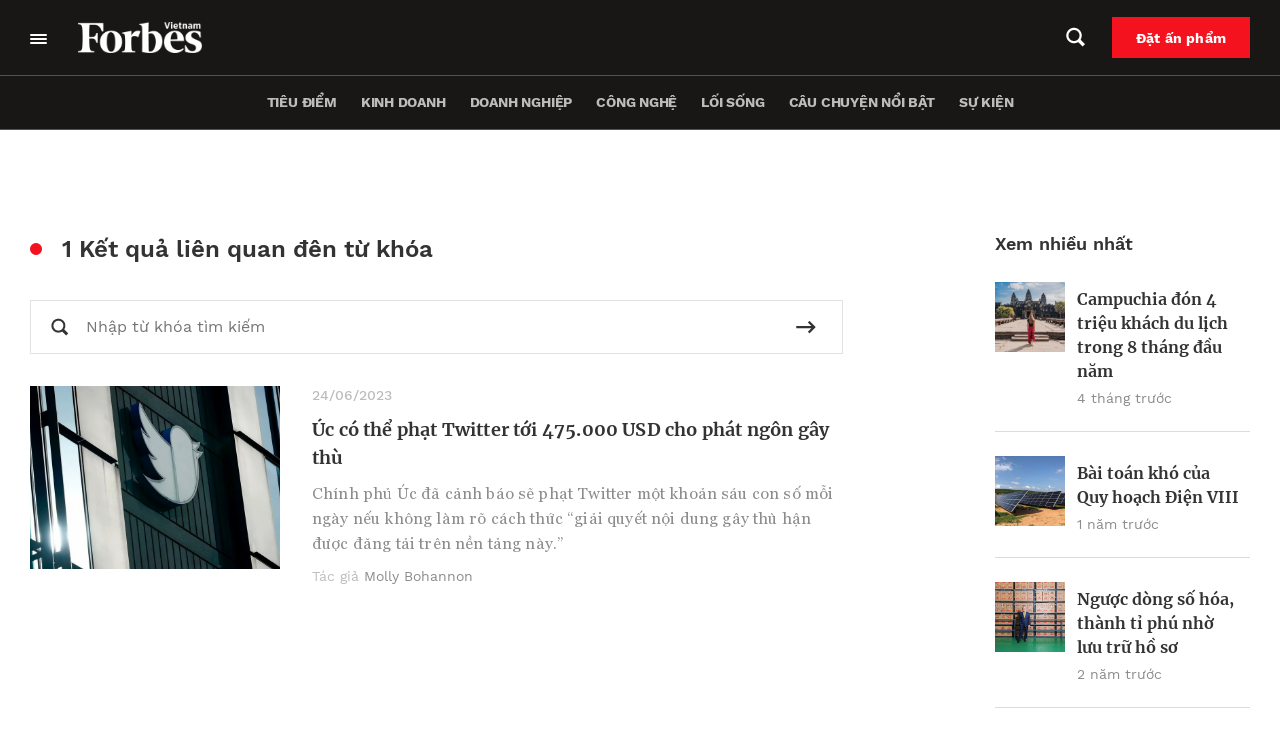

--- FILE ---
content_type: text/html; charset=UTF-8
request_url: https://forbes.vn/tag/gay-thu/
body_size: 30283
content:
<!DOCTYPE html>
<html lang="vi">
<head>
    <meta charset="UTF-8" />
    <meta name="viewport" content="width=device-width, initial-scale=1.0" />
    <meta http-equiv="X-UA-Compatible" content="IE=edge" />
    <meta name="apple-mobile-web-app-capable" content="yes"/>
    <meta name="format-detection" content="telephone=no">
    <link rel="pingback" href="https://forbes.vn/xmlrpc.php" />
    <meta name='robots' content='index, follow, max-image-preview:large, max-snippet:-1, max-video-preview:-1' />

	<!-- This site is optimized with the Yoast SEO plugin v20.5 - https://yoast.com/wordpress/plugins/seo/ -->
	<title>gây thù - Forbes Việt Nam</title>
	<link rel="canonical" href="https://forbes.vn/tag/gay-thu/" />
	<meta property="og:locale" content="vi_VN" />
	<meta property="og:type" content="article" />
	<meta property="og:title" content="gây thù - Forbes Việt Nam" />
	<meta property="og:url" content="https://forbes.vn/tag/gay-thu/" />
	<meta property="og:site_name" content="Forbes Việt Nam" />
	<meta name="twitter:card" content="summary_large_image" />
	<script type="application/ld+json" class="yoast-schema-graph">{"@context":"https://schema.org","@graph":[{"@type":"CollectionPage","@id":"https://forbes.vn/tag/gay-thu/","url":"https://forbes.vn/tag/gay-thu/","name":"gây thù - Forbes Việt Nam","isPartOf":{"@id":"https://forbes.vn/#website"},"primaryImageOfPage":{"@id":"https://forbes.vn/tag/gay-thu/#primaryimage"},"image":{"@id":"https://forbes.vn/tag/gay-thu/#primaryimage"},"thumbnailUrl":"https://forbes.vn/wp-content/uploads/2023/06/Twitter-1.jpg","breadcrumb":{"@id":"https://forbes.vn/tag/gay-thu/#breadcrumb"},"inLanguage":"vi"},{"@type":"ImageObject","inLanguage":"vi","@id":"https://forbes.vn/tag/gay-thu/#primaryimage","url":"https://forbes.vn/wp-content/uploads/2023/06/Twitter-1.jpg","contentUrl":"https://forbes.vn/wp-content/uploads/2023/06/Twitter-1.jpg","width":960,"height":540,"caption":"Chính phủ Australia đã cảnh báo phạt Twitter do ngày càng xuất hiện nhiều phát ngôn gây thù hận trên nền tảng. Ảnh:AP Photo/Jeff Chiu, File/ Forbes"},{"@type":"BreadcrumbList","@id":"https://forbes.vn/tag/gay-thu/#breadcrumb","itemListElement":[{"@type":"ListItem","position":1,"name":"Trang chủ","item":"https://forbes.vn/"},{"@type":"ListItem","position":2,"name":"gây thù"}]},{"@type":"WebSite","@id":"https://forbes.vn/#website","url":"https://forbes.vn/","name":"Forbes Việt Nam","description":"Just another WordPress site","publisher":{"@id":"https://forbes.vn/#organization"},"potentialAction":[{"@type":"SearchAction","target":{"@type":"EntryPoint","urlTemplate":"https://forbes.vn/?s={search_term_string}"},"query-input":"required name=search_term_string"}],"inLanguage":"vi"},{"@type":"Organization","@id":"https://forbes.vn/#organization","name":"Forbes Việt Nam","url":"https://forbes.vn/","logo":{"@type":"ImageObject","inLanguage":"vi","@id":"https://forbes.vn/#/schema/logo/image/","url":"https://forbes.vn/wp-content/uploads/2021/07/logo-forbes-big-white.png","contentUrl":"https://forbes.vn/wp-content/uploads/2021/07/logo-forbes-big-white.png","width":312,"height":80,"caption":"Forbes Việt Nam"},"image":{"@id":"https://forbes.vn/#/schema/logo/image/"}}]}</script>
	<!-- / Yoast SEO plugin. -->


<script type='application/javascript'>console.log('PixelYourSite Free version 9.4.7.1');</script>
<link rel="alternate" type="application/rss+xml" title="Dòng thông tin cho Thẻ Forbes Việt Nam &raquo; gây thù" href="https://forbes.vn/tag/gay-thu/feed/" />
<script type="text/javascript">
window._wpemojiSettings = {"baseUrl":"https:\/\/s.w.org\/images\/core\/emoji\/14.0.0\/72x72\/","ext":".png","svgUrl":"https:\/\/s.w.org\/images\/core\/emoji\/14.0.0\/svg\/","svgExt":".svg","source":{"concatemoji":"https:\/\/forbes.vn\/wp-includes\/js\/wp-emoji-release.min.js?ver=6.3.2"}};
/*! This file is auto-generated */
!function(i,n){var o,s,e;function c(e){try{var t={supportTests:e,timestamp:(new Date).valueOf()};sessionStorage.setItem(o,JSON.stringify(t))}catch(e){}}function p(e,t,n){e.clearRect(0,0,e.canvas.width,e.canvas.height),e.fillText(t,0,0);var t=new Uint32Array(e.getImageData(0,0,e.canvas.width,e.canvas.height).data),r=(e.clearRect(0,0,e.canvas.width,e.canvas.height),e.fillText(n,0,0),new Uint32Array(e.getImageData(0,0,e.canvas.width,e.canvas.height).data));return t.every(function(e,t){return e===r[t]})}function u(e,t,n){switch(t){case"flag":return n(e,"\ud83c\udff3\ufe0f\u200d\u26a7\ufe0f","\ud83c\udff3\ufe0f\u200b\u26a7\ufe0f")?!1:!n(e,"\ud83c\uddfa\ud83c\uddf3","\ud83c\uddfa\u200b\ud83c\uddf3")&&!n(e,"\ud83c\udff4\udb40\udc67\udb40\udc62\udb40\udc65\udb40\udc6e\udb40\udc67\udb40\udc7f","\ud83c\udff4\u200b\udb40\udc67\u200b\udb40\udc62\u200b\udb40\udc65\u200b\udb40\udc6e\u200b\udb40\udc67\u200b\udb40\udc7f");case"emoji":return!n(e,"\ud83e\udef1\ud83c\udffb\u200d\ud83e\udef2\ud83c\udfff","\ud83e\udef1\ud83c\udffb\u200b\ud83e\udef2\ud83c\udfff")}return!1}function f(e,t,n){var r="undefined"!=typeof WorkerGlobalScope&&self instanceof WorkerGlobalScope?new OffscreenCanvas(300,150):i.createElement("canvas"),a=r.getContext("2d",{willReadFrequently:!0}),o=(a.textBaseline="top",a.font="600 32px Arial",{});return e.forEach(function(e){o[e]=t(a,e,n)}),o}function t(e){var t=i.createElement("script");t.src=e,t.defer=!0,i.head.appendChild(t)}"undefined"!=typeof Promise&&(o="wpEmojiSettingsSupports",s=["flag","emoji"],n.supports={everything:!0,everythingExceptFlag:!0},e=new Promise(function(e){i.addEventListener("DOMContentLoaded",e,{once:!0})}),new Promise(function(t){var n=function(){try{var e=JSON.parse(sessionStorage.getItem(o));if("object"==typeof e&&"number"==typeof e.timestamp&&(new Date).valueOf()<e.timestamp+604800&&"object"==typeof e.supportTests)return e.supportTests}catch(e){}return null}();if(!n){if("undefined"!=typeof Worker&&"undefined"!=typeof OffscreenCanvas&&"undefined"!=typeof URL&&URL.createObjectURL&&"undefined"!=typeof Blob)try{var e="postMessage("+f.toString()+"("+[JSON.stringify(s),u.toString(),p.toString()].join(",")+"));",r=new Blob([e],{type:"text/javascript"}),a=new Worker(URL.createObjectURL(r),{name:"wpTestEmojiSupports"});return void(a.onmessage=function(e){c(n=e.data),a.terminate(),t(n)})}catch(e){}c(n=f(s,u,p))}t(n)}).then(function(e){for(var t in e)n.supports[t]=e[t],n.supports.everything=n.supports.everything&&n.supports[t],"flag"!==t&&(n.supports.everythingExceptFlag=n.supports.everythingExceptFlag&&n.supports[t]);n.supports.everythingExceptFlag=n.supports.everythingExceptFlag&&!n.supports.flag,n.DOMReady=!1,n.readyCallback=function(){n.DOMReady=!0}}).then(function(){return e}).then(function(){var e;n.supports.everything||(n.readyCallback(),(e=n.source||{}).concatemoji?t(e.concatemoji):e.wpemoji&&e.twemoji&&(t(e.twemoji),t(e.wpemoji)))}))}((window,document),window._wpemojiSettings);
</script>
<style type="text/css">
img.wp-smiley,
img.emoji {
	display: inline !important;
	border: none !important;
	box-shadow: none !important;
	height: 1em !important;
	width: 1em !important;
	margin: 0 0.07em !important;
	vertical-align: -0.1em !important;
	background: none !important;
	padding: 0 !important;
}
</style>
	<link rel='stylesheet' id='layerslider-css' href='https://forbes.vn/wp-content/plugins/LayerSlider/assets/static/layerslider/css/layerslider.css?ver=6.11.6' type='text/css' media='all' />
<link rel='stylesheet' id='wp-block-library-css' href='https://forbes.vn/wp-includes/css/dist/block-library/style.min.css?ver=6.3.2' type='text/css' media='all' />
<link rel='stylesheet' id='wp-map-block-stylesheets-css' href='https://forbes.vn/wp-content/plugins/wp-map-block/assets/css/wpmapblock-frontend.css?ver=e5bce0ea77182607f5a7319d92f19d86' type='text/css' media='all' />
<style id='classic-theme-styles-inline-css' type='text/css'>
/*! This file is auto-generated */
.wp-block-button__link{color:#fff;background-color:#32373c;border-radius:9999px;box-shadow:none;text-decoration:none;padding:calc(.667em + 2px) calc(1.333em + 2px);font-size:1.125em}.wp-block-file__button{background:#32373c;color:#fff;text-decoration:none}
</style>
<style id='global-styles-inline-css' type='text/css'>
body{--wp--preset--color--black: #000000;--wp--preset--color--cyan-bluish-gray: #abb8c3;--wp--preset--color--white: #ffffff;--wp--preset--color--pale-pink: #f78da7;--wp--preset--color--vivid-red: #cf2e2e;--wp--preset--color--luminous-vivid-orange: #ff6900;--wp--preset--color--luminous-vivid-amber: #fcb900;--wp--preset--color--light-green-cyan: #7bdcb5;--wp--preset--color--vivid-green-cyan: #00d084;--wp--preset--color--pale-cyan-blue: #8ed1fc;--wp--preset--color--vivid-cyan-blue: #0693e3;--wp--preset--color--vivid-purple: #9b51e0;--wp--preset--gradient--vivid-cyan-blue-to-vivid-purple: linear-gradient(135deg,rgba(6,147,227,1) 0%,rgb(155,81,224) 100%);--wp--preset--gradient--light-green-cyan-to-vivid-green-cyan: linear-gradient(135deg,rgb(122,220,180) 0%,rgb(0,208,130) 100%);--wp--preset--gradient--luminous-vivid-amber-to-luminous-vivid-orange: linear-gradient(135deg,rgba(252,185,0,1) 0%,rgba(255,105,0,1) 100%);--wp--preset--gradient--luminous-vivid-orange-to-vivid-red: linear-gradient(135deg,rgba(255,105,0,1) 0%,rgb(207,46,46) 100%);--wp--preset--gradient--very-light-gray-to-cyan-bluish-gray: linear-gradient(135deg,rgb(238,238,238) 0%,rgb(169,184,195) 100%);--wp--preset--gradient--cool-to-warm-spectrum: linear-gradient(135deg,rgb(74,234,220) 0%,rgb(151,120,209) 20%,rgb(207,42,186) 40%,rgb(238,44,130) 60%,rgb(251,105,98) 80%,rgb(254,248,76) 100%);--wp--preset--gradient--blush-light-purple: linear-gradient(135deg,rgb(255,206,236) 0%,rgb(152,150,240) 100%);--wp--preset--gradient--blush-bordeaux: linear-gradient(135deg,rgb(254,205,165) 0%,rgb(254,45,45) 50%,rgb(107,0,62) 100%);--wp--preset--gradient--luminous-dusk: linear-gradient(135deg,rgb(255,203,112) 0%,rgb(199,81,192) 50%,rgb(65,88,208) 100%);--wp--preset--gradient--pale-ocean: linear-gradient(135deg,rgb(255,245,203) 0%,rgb(182,227,212) 50%,rgb(51,167,181) 100%);--wp--preset--gradient--electric-grass: linear-gradient(135deg,rgb(202,248,128) 0%,rgb(113,206,126) 100%);--wp--preset--gradient--midnight: linear-gradient(135deg,rgb(2,3,129) 0%,rgb(40,116,252) 100%);--wp--preset--font-size--small: 13px;--wp--preset--font-size--medium: 20px;--wp--preset--font-size--large: 36px;--wp--preset--font-size--x-large: 42px;--wp--preset--spacing--20: 0.44rem;--wp--preset--spacing--30: 0.67rem;--wp--preset--spacing--40: 1rem;--wp--preset--spacing--50: 1.5rem;--wp--preset--spacing--60: 2.25rem;--wp--preset--spacing--70: 3.38rem;--wp--preset--spacing--80: 5.06rem;--wp--preset--shadow--natural: 6px 6px 9px rgba(0, 0, 0, 0.2);--wp--preset--shadow--deep: 12px 12px 50px rgba(0, 0, 0, 0.4);--wp--preset--shadow--sharp: 6px 6px 0px rgba(0, 0, 0, 0.2);--wp--preset--shadow--outlined: 6px 6px 0px -3px rgba(255, 255, 255, 1), 6px 6px rgba(0, 0, 0, 1);--wp--preset--shadow--crisp: 6px 6px 0px rgba(0, 0, 0, 1);}:where(.is-layout-flex){gap: 0.5em;}:where(.is-layout-grid){gap: 0.5em;}body .is-layout-flow > .alignleft{float: left;margin-inline-start: 0;margin-inline-end: 2em;}body .is-layout-flow > .alignright{float: right;margin-inline-start: 2em;margin-inline-end: 0;}body .is-layout-flow > .aligncenter{margin-left: auto !important;margin-right: auto !important;}body .is-layout-constrained > .alignleft{float: left;margin-inline-start: 0;margin-inline-end: 2em;}body .is-layout-constrained > .alignright{float: right;margin-inline-start: 2em;margin-inline-end: 0;}body .is-layout-constrained > .aligncenter{margin-left: auto !important;margin-right: auto !important;}body .is-layout-constrained > :where(:not(.alignleft):not(.alignright):not(.alignfull)){max-width: var(--wp--style--global--content-size);margin-left: auto !important;margin-right: auto !important;}body .is-layout-constrained > .alignwide{max-width: var(--wp--style--global--wide-size);}body .is-layout-flex{display: flex;}body .is-layout-flex{flex-wrap: wrap;align-items: center;}body .is-layout-flex > *{margin: 0;}body .is-layout-grid{display: grid;}body .is-layout-grid > *{margin: 0;}:where(.wp-block-columns.is-layout-flex){gap: 2em;}:where(.wp-block-columns.is-layout-grid){gap: 2em;}:where(.wp-block-post-template.is-layout-flex){gap: 1.25em;}:where(.wp-block-post-template.is-layout-grid){gap: 1.25em;}.has-black-color{color: var(--wp--preset--color--black) !important;}.has-cyan-bluish-gray-color{color: var(--wp--preset--color--cyan-bluish-gray) !important;}.has-white-color{color: var(--wp--preset--color--white) !important;}.has-pale-pink-color{color: var(--wp--preset--color--pale-pink) !important;}.has-vivid-red-color{color: var(--wp--preset--color--vivid-red) !important;}.has-luminous-vivid-orange-color{color: var(--wp--preset--color--luminous-vivid-orange) !important;}.has-luminous-vivid-amber-color{color: var(--wp--preset--color--luminous-vivid-amber) !important;}.has-light-green-cyan-color{color: var(--wp--preset--color--light-green-cyan) !important;}.has-vivid-green-cyan-color{color: var(--wp--preset--color--vivid-green-cyan) !important;}.has-pale-cyan-blue-color{color: var(--wp--preset--color--pale-cyan-blue) !important;}.has-vivid-cyan-blue-color{color: var(--wp--preset--color--vivid-cyan-blue) !important;}.has-vivid-purple-color{color: var(--wp--preset--color--vivid-purple) !important;}.has-black-background-color{background-color: var(--wp--preset--color--black) !important;}.has-cyan-bluish-gray-background-color{background-color: var(--wp--preset--color--cyan-bluish-gray) !important;}.has-white-background-color{background-color: var(--wp--preset--color--white) !important;}.has-pale-pink-background-color{background-color: var(--wp--preset--color--pale-pink) !important;}.has-vivid-red-background-color{background-color: var(--wp--preset--color--vivid-red) !important;}.has-luminous-vivid-orange-background-color{background-color: var(--wp--preset--color--luminous-vivid-orange) !important;}.has-luminous-vivid-amber-background-color{background-color: var(--wp--preset--color--luminous-vivid-amber) !important;}.has-light-green-cyan-background-color{background-color: var(--wp--preset--color--light-green-cyan) !important;}.has-vivid-green-cyan-background-color{background-color: var(--wp--preset--color--vivid-green-cyan) !important;}.has-pale-cyan-blue-background-color{background-color: var(--wp--preset--color--pale-cyan-blue) !important;}.has-vivid-cyan-blue-background-color{background-color: var(--wp--preset--color--vivid-cyan-blue) !important;}.has-vivid-purple-background-color{background-color: var(--wp--preset--color--vivid-purple) !important;}.has-black-border-color{border-color: var(--wp--preset--color--black) !important;}.has-cyan-bluish-gray-border-color{border-color: var(--wp--preset--color--cyan-bluish-gray) !important;}.has-white-border-color{border-color: var(--wp--preset--color--white) !important;}.has-pale-pink-border-color{border-color: var(--wp--preset--color--pale-pink) !important;}.has-vivid-red-border-color{border-color: var(--wp--preset--color--vivid-red) !important;}.has-luminous-vivid-orange-border-color{border-color: var(--wp--preset--color--luminous-vivid-orange) !important;}.has-luminous-vivid-amber-border-color{border-color: var(--wp--preset--color--luminous-vivid-amber) !important;}.has-light-green-cyan-border-color{border-color: var(--wp--preset--color--light-green-cyan) !important;}.has-vivid-green-cyan-border-color{border-color: var(--wp--preset--color--vivid-green-cyan) !important;}.has-pale-cyan-blue-border-color{border-color: var(--wp--preset--color--pale-cyan-blue) !important;}.has-vivid-cyan-blue-border-color{border-color: var(--wp--preset--color--vivid-cyan-blue) !important;}.has-vivid-purple-border-color{border-color: var(--wp--preset--color--vivid-purple) !important;}.has-vivid-cyan-blue-to-vivid-purple-gradient-background{background: var(--wp--preset--gradient--vivid-cyan-blue-to-vivid-purple) !important;}.has-light-green-cyan-to-vivid-green-cyan-gradient-background{background: var(--wp--preset--gradient--light-green-cyan-to-vivid-green-cyan) !important;}.has-luminous-vivid-amber-to-luminous-vivid-orange-gradient-background{background: var(--wp--preset--gradient--luminous-vivid-amber-to-luminous-vivid-orange) !important;}.has-luminous-vivid-orange-to-vivid-red-gradient-background{background: var(--wp--preset--gradient--luminous-vivid-orange-to-vivid-red) !important;}.has-very-light-gray-to-cyan-bluish-gray-gradient-background{background: var(--wp--preset--gradient--very-light-gray-to-cyan-bluish-gray) !important;}.has-cool-to-warm-spectrum-gradient-background{background: var(--wp--preset--gradient--cool-to-warm-spectrum) !important;}.has-blush-light-purple-gradient-background{background: var(--wp--preset--gradient--blush-light-purple) !important;}.has-blush-bordeaux-gradient-background{background: var(--wp--preset--gradient--blush-bordeaux) !important;}.has-luminous-dusk-gradient-background{background: var(--wp--preset--gradient--luminous-dusk) !important;}.has-pale-ocean-gradient-background{background: var(--wp--preset--gradient--pale-ocean) !important;}.has-electric-grass-gradient-background{background: var(--wp--preset--gradient--electric-grass) !important;}.has-midnight-gradient-background{background: var(--wp--preset--gradient--midnight) !important;}.has-small-font-size{font-size: var(--wp--preset--font-size--small) !important;}.has-medium-font-size{font-size: var(--wp--preset--font-size--medium) !important;}.has-large-font-size{font-size: var(--wp--preset--font-size--large) !important;}.has-x-large-font-size{font-size: var(--wp--preset--font-size--x-large) !important;}
.wp-block-navigation a:where(:not(.wp-element-button)){color: inherit;}
:where(.wp-block-post-template.is-layout-flex){gap: 1.25em;}:where(.wp-block-post-template.is-layout-grid){gap: 1.25em;}
:where(.wp-block-columns.is-layout-flex){gap: 2em;}:where(.wp-block-columns.is-layout-grid){gap: 2em;}
.wp-block-pullquote{font-size: 1.5em;line-height: 1.6;}
</style>
<link rel='stylesheet' id='YSFA-css' href='https://forbes.vn/wp-content/plugins/faq-schema-block-to-accordion/assets/css/style.min.css?ver=1.0.4' type='text/css' media='all' />
<link rel='stylesheet' id='fvp-frontend-css' href='https://forbes.vn/wp-content/plugins/featured-video-plus/styles/frontend.css?ver=2.3.3' type='text/css' media='all' />
<link rel='stylesheet' id='rs-plugin-settings-css' href='https://forbes.vn/wp-content/plugins/revslider/public/assets/css/rs6.css?ver=6.4.4' type='text/css' media='all' />
<style id='rs-plugin-settings-inline-css' type='text/css'>
#rs-demo-id {}
</style>
<link rel='stylesheet' id='forbes-css' href='https://forbes.vn/wp-content/themes/forbes-vn/assets/public/css/frontend.css?ver=6.3.2' type='text/css' media='all' />
<script type='text/javascript' src='https://forbes.vn/wp-includes/js/jquery/jquery.min.js?ver=3.7.0' id='jquery-core-js'></script>
<script type='text/javascript' src='https://forbes.vn/wp-includes/js/jquery/jquery-migrate.min.js?ver=3.4.1' id='jquery-migrate-js'></script>
<script type='text/javascript' id='layerslider-utils-js-extra'>
/* <![CDATA[ */
var LS_Meta = {"v":"6.11.6","fixGSAP":"1"};
/* ]]> */
</script>
<script type='text/javascript' src='https://forbes.vn/wp-content/plugins/LayerSlider/assets/static/layerslider/js/layerslider.utils.js?ver=6.11.6' id='layerslider-utils-js'></script>
<script type='text/javascript' src='https://forbes.vn/wp-content/plugins/LayerSlider/assets/static/layerslider/js/layerslider.kreaturamedia.jquery.js?ver=6.11.6' id='layerslider-js'></script>
<script type='text/javascript' src='https://forbes.vn/wp-content/plugins/LayerSlider/assets/static/layerslider/js/layerslider.transitions.js?ver=6.11.6' id='layerslider-transitions-js'></script>
<script type='text/javascript' src='https://forbes.vn/wp-content/plugins/featured-video-plus/js/jquery.fitvids.min.js?ver=master-2015-08' id='jquery.fitvids-js'></script>
<script type='text/javascript' id='fvp-frontend-js-extra'>
/* <![CDATA[ */
var fvpdata = {"ajaxurl":"https:\/\/forbes.vn\/wp-admin\/admin-ajax.php","nonce":"4f4694b686","fitvids":"1","dynamic":"","overlay":"","opacity":"0.75","color":"b","width":"640"};
/* ]]> */
</script>
<script type='text/javascript' src='https://forbes.vn/wp-content/plugins/featured-video-plus/js/frontend.min.js?ver=2.3.3' id='fvp-frontend-js'></script>
<script type='text/javascript' src='https://forbes.vn/wp-content/plugins/revslider/public/assets/js/rbtools.min.js?ver=6.4.4' id='tp-tools-js'></script>
<script type='text/javascript' src='https://forbes.vn/wp-content/plugins/revslider/public/assets/js/rs6.min.js?ver=6.4.4' id='revmin-js'></script>
<script type='text/javascript' src='https://forbes.vn/wp-content/plugins/pixelyoursite/dist/scripts/jquery.bind-first-0.2.3.min.js?ver=6.3.2' id='jquery-bind-first-js'></script>
<script type='text/javascript' src='https://forbes.vn/wp-content/plugins/pixelyoursite/dist/scripts/js.cookie-2.1.3.min.js?ver=2.1.3' id='js-cookie-pys-js'></script>
<script type='text/javascript' id='pys-js-extra'>
/* <![CDATA[ */
var pysOptions = {"staticEvents":{"facebook":{"init_event":[{"delay":0,"type":"static","name":"PageView","pixelIds":["307982764146474"],"eventID":"15e32e33-0880-45ff-b845-3e4cec0352e6","params":{"post_category":"C\u00f4ng ngh\u1ec7, D\u1ecbch v\u1ee5, Doanh nghi\u1ec7p, Kinh doanh, Qu\u1ed1c t\u1ebf, Ti\u00eau \u0111i\u1ec3m","page_title":"g\u00e2y th\u00f9","post_type":"tag","post_id":7519,"plugin":"PixelYourSite","user_role":"guest","event_url":"forbes.vn\/tag\/gay-thu\/"},"e_id":"init_event","ids":[],"hasTimeWindow":false,"timeWindow":0,"woo_order":"","edd_order":""}]}},"dynamicEvents":[],"triggerEvents":[],"triggerEventTypes":[],"facebook":{"pixelIds":["307982764146474"],"advancedMatching":[],"advancedMatchingEnabled":true,"removeMetadata":false,"contentParams":{"post_type":"tag","post_id":7519,"content_name":"g\u00e2y th\u00f9"},"commentEventEnabled":true,"wooVariableAsSimple":false,"downloadEnabled":true,"formEventEnabled":true,"serverApiEnabled":true,"wooCRSendFromServer":false,"send_external_id":null},"debug":"","siteUrl":"https:\/\/forbes.vn","ajaxUrl":"https:\/\/forbes.vn\/wp-admin\/admin-ajax.php","ajax_event":"30fd3bca88","enable_remove_download_url_param":"1","cookie_duration":"7","last_visit_duration":"60","enable_success_send_form":"","ajaxForServerEvent":"1","send_external_id":"1","external_id_expire":"180","gdpr":{"ajax_enabled":false,"all_disabled_by_api":false,"facebook_disabled_by_api":false,"analytics_disabled_by_api":false,"google_ads_disabled_by_api":false,"pinterest_disabled_by_api":false,"bing_disabled_by_api":false,"externalID_disabled_by_api":false,"facebook_prior_consent_enabled":true,"analytics_prior_consent_enabled":true,"google_ads_prior_consent_enabled":null,"pinterest_prior_consent_enabled":true,"bing_prior_consent_enabled":true,"cookiebot_integration_enabled":false,"cookiebot_facebook_consent_category":"marketing","cookiebot_analytics_consent_category":"statistics","cookiebot_tiktok_consent_category":"marketing","cookiebot_google_ads_consent_category":null,"cookiebot_pinterest_consent_category":"marketing","cookiebot_bing_consent_category":"marketing","consent_magic_integration_enabled":false,"real_cookie_banner_integration_enabled":false,"cookie_notice_integration_enabled":false,"cookie_law_info_integration_enabled":false},"cookie":{"disabled_all_cookie":false,"disabled_advanced_form_data_cookie":false,"disabled_landing_page_cookie":false,"disabled_first_visit_cookie":false,"disabled_trafficsource_cookie":false,"disabled_utmTerms_cookie":false,"disabled_utmId_cookie":false},"woo":{"enabled":false},"edd":{"enabled":false}};
/* ]]> */
</script>
<script type='text/javascript' src='https://forbes.vn/wp-content/plugins/pixelyoursite/dist/scripts/public.js?ver=9.4.7.1' id='pys-js'></script>
<script type='text/javascript' defer src='https://forbes.vn/wp-content/themes/forbes-vn/assets/public/js/frontend.js?ver=6.3.2' id='forbes-js'></script>
<meta name="generator" content="Powered by LayerSlider 6.11.6 - Multi-Purpose, Responsive, Parallax, Mobile-Friendly Slider Plugin for WordPress." />
<!-- LayerSlider updates and docs at: https://layerslider.kreaturamedia.com -->
<!-- Google Tag Manager -->
<script>(function(w,d,s,l,i){w[l]=w[l]||[];w[l].push({'gtm.start':
new Date().getTime(),event:'gtm.js'});var f=d.getElementsByTagName(s)[0],
j=d.createElement(s),dl=l!='dataLayer'?'&l='+l:'';j.async=true;j.src=
'https://www.googletagmanager.com/gtm.js?id='+i+dl;f.parentNode.insertBefore(j,f);
})(window,document,'script','dataLayer','GTM-MXK3XZR');</script>
<!-- End Google Tag Manager -->
<script>
window.addEventListener('DOMContentLoaded',function(){
	let checkHeaderMasthead = document.querySelector('.forbes-block-masthead__heading-category');
	console.log(checkHeaderMasthead);
	if(checkHeaderMasthead){
		checkHeaderMasthead.querySelector('a').remove();
				checkHeaderMasthead.innerHTML = checkHeaderMasthead.innerHTML.replace("/","");

	}
})
</script>		<script>
			document.documentElement.className = document.documentElement.className.replace( 'no-js', 'js' );
		</script>
				<style>
			.no-js img.lazyload { display: none; }
			figure.wp-block-image img.lazyloading { min-width: 150px; }
							.lazyload, .lazyloading { opacity: 0; }
				.lazyloaded {
					opacity: 1;
					transition: opacity 200ms;
					transition-delay: 0ms;
				}
					</style>
		
<script type="text/javascript">
 var apiObject = "[base64]"; 
</script>
<meta name="generator" content="Powered by Slider Revolution 6.4.4 - responsive, Mobile-Friendly Slider Plugin for WordPress with comfortable drag and drop interface." />
<link rel="icon" href="https://forbes.vn/wp-content/uploads/2021/07/fav.png" sizes="32x32" />
<link rel="icon" href="https://forbes.vn/wp-content/uploads/2021/07/fav.png" sizes="192x192" />
<link rel="apple-touch-icon" href="https://forbes.vn/wp-content/uploads/2021/07/fav.png" />
<meta name="msapplication-TileImage" content="https://forbes.vn/wp-content/uploads/2021/07/fav.png" />
<script type="text/javascript">function setREVStartSize(e){
			//window.requestAnimationFrame(function() {				 
				window.RSIW = window.RSIW===undefined ? window.innerWidth : window.RSIW;	
				window.RSIH = window.RSIH===undefined ? window.innerHeight : window.RSIH;	
				try {								
					var pw = document.getElementById(e.c).parentNode.offsetWidth,
						newh;
					pw = pw===0 || isNaN(pw) ? window.RSIW : pw;
					e.tabw = e.tabw===undefined ? 0 : parseInt(e.tabw);
					e.thumbw = e.thumbw===undefined ? 0 : parseInt(e.thumbw);
					e.tabh = e.tabh===undefined ? 0 : parseInt(e.tabh);
					e.thumbh = e.thumbh===undefined ? 0 : parseInt(e.thumbh);
					e.tabhide = e.tabhide===undefined ? 0 : parseInt(e.tabhide);
					e.thumbhide = e.thumbhide===undefined ? 0 : parseInt(e.thumbhide);
					e.mh = e.mh===undefined || e.mh=="" || e.mh==="auto" ? 0 : parseInt(e.mh,0);		
					if(e.layout==="fullscreen" || e.l==="fullscreen") 						
						newh = Math.max(e.mh,window.RSIH);					
					else{					
						e.gw = Array.isArray(e.gw) ? e.gw : [e.gw];
						for (var i in e.rl) if (e.gw[i]===undefined || e.gw[i]===0) e.gw[i] = e.gw[i-1];					
						e.gh = e.el===undefined || e.el==="" || (Array.isArray(e.el) && e.el.length==0)? e.gh : e.el;
						e.gh = Array.isArray(e.gh) ? e.gh : [e.gh];
						for (var i in e.rl) if (e.gh[i]===undefined || e.gh[i]===0) e.gh[i] = e.gh[i-1];
											
						var nl = new Array(e.rl.length),
							ix = 0,						
							sl;					
						e.tabw = e.tabhide>=pw ? 0 : e.tabw;
						e.thumbw = e.thumbhide>=pw ? 0 : e.thumbw;
						e.tabh = e.tabhide>=pw ? 0 : e.tabh;
						e.thumbh = e.thumbhide>=pw ? 0 : e.thumbh;					
						for (var i in e.rl) nl[i] = e.rl[i]<window.RSIW ? 0 : e.rl[i];
						sl = nl[0];									
						for (var i in nl) if (sl>nl[i] && nl[i]>0) { sl = nl[i]; ix=i;}															
						var m = pw>(e.gw[ix]+e.tabw+e.thumbw) ? 1 : (pw-(e.tabw+e.thumbw)) / (e.gw[ix]);					
						newh =  (e.gh[ix] * m) + (e.tabh + e.thumbh);
					}				
					if(window.rs_init_css===undefined) window.rs_init_css = document.head.appendChild(document.createElement("style"));					
					document.getElementById(e.c).height = newh+"px";
					window.rs_init_css.innerHTML += "#"+e.c+"_wrapper { height: "+newh+"px }";				
				} catch(e){
					console.log("Failure at Presize of Slider:" + e)
				}					   
			//});
		  };</script>
		<style type="text/css" id="wp-custom-css">
			.forbes-ad-banner{
	overflow-x: hidden;
}

.forbes-magazine-page__map,.forbes-magazine-page__testimonials{
	display: none
}

.forbes-page-default{
	padding-top:0;
}
.forbes-header_thanhvien{
	    background-color: transparent;
    border: 1px solid #E2E2E2;
		padding: 12px 11.9px;
}
.forbes-header_thanhvien:hover{
	    background-color: #fff;
}
#forbes-list_with_popup-block_630dcc2e9fa1c.hidden-post{
	display:block;
}
#forbes-list_with_popup-block_683029bcaff2f,
#forbes-list_with_popup-block_683031204ad25{
	display: none;
}
@media screen and (max-width: 650px)
{
	.other-list__item-title span {
    line-height: 150%;
}
}
@media screen and (max-width: 560px){
	.category-goc-nhin .forbes-category__tab #sidebar-single{
		    box-sizing: content-box;
				margin-left: 0 !important;
				margin-right: 0 !important
	}
	.category-goc-nhin .forbes-padding-mobile-none .forbes-padding-mobile-none{
		padding-right: 16px;
    padding-left: 16px;
	}
}
.view--masterhead .forbes-category__master-head-item-img a{
	position: unset;
}

.wp-block-button__link{
	border: 2px solid transparent;	
	background-image: unset !important;
}
.wp-block-button__link:hover{
      transition: all .5s ease;
      color: #000 !important;
      background-color: #fff !important;
	    border: 2px solid #000;
    }
.forbes-single__content .wp-block-buttons .wp-block-button.is-style-fill .wp-block-button__link.has-vivid-red-background-color{
	background: #cf2e2e;
}
.forbes-magazine-page__banner .forbes-banner_content_inner em{
	font-style: italic;
}
.forbes-news-latest-post .forbes-post-item__img-no-thumb, .forbes-widget-item__content .forbes-post-item__img-no-thumb{
    margin-right: 12px;
}
.forbes-news-latest-post .forbes-post-item__img-no-thumb img, .forbes-widget-item__content .forbes-post-item__img-no-thumb img{
    height: 70px;
    width: 70px;
	object-fit: cover;
	object-position: center
}
.forbes-news-latest-post .forbes-news-latest-post__content-btns .slick-arrow.slick-hidden{
	display: none !important;
}

.forbes-news-latest-post .forbes-post-horizontal-small-item__img,.forbes-post-horizontal-small-item .forbes-post-horizontal-small-item__img {
    flex: 0 0 70px;
}

@media (min-width: 975px){
	.home .forbes-news-latest-post{
		min-height: 493px;
	}
}

.forbes-magazine-page__banner .forbes-banner_content_inner a{
	text-decoration: underline;
}
.forbes-another-author,.forbes-advertising-page__testimonials{
	display: none;
}
.forbes-homepage__master-head .forbes-post-item__time, .forbes-cat-post .forbes-vertical-small__item-time, .category .forbes-vertical-small__item-time, .category .forbes-default-post__info-date, .category .forbes-post-horizontal-small-item__time,.single .forbes-post-horizontal-small-item__time ,.forbes-single__see-also .forbes-single__see-also-item-content>p{
	display: none !important;
}
@media (max-width: 375px){
	.forbes-single__share-footer .menu {
    margin-left: 0px;
    box-sizing: border-box;
	}
	.forbes-single__share-footer li:not(:first-child) {
    margin: 0 20px;
	}
	.forbes-category__tab-heading .text {
			padding-right: 0px;
	}
}
@media (max-width: 320px){
	.forbes-category__tab-heading .text {
    	font-size: 15px;
	}

}

.forbes-post-special-item .forbes-post-special-item__time{
	display: none
}
.forbes-event-master-head .forbes-event-master-head__item-logo img{
	  margin-left: auto;
    width: auto;
    max-height: 65px;
}
.forbes-author__masterhead .forbes-author__masterhead-content .forbes-author__masterhead-img img{
	max-height: 500px;	
	height: auto;
}
.forbes-header-lp .forbes-language-nav-container:not([class^=block-editor-block-list__block]) figure{
	 opacity: 1
}

.forbes-event-about .forbes-event-about__deco{
	text-align: center
}
.forbes-single__content img{
	max-width:100%;
}
.forbes-summary-lp-block__heading strong{
	font-weight: bold;
}
.forbes-vertical-small__item-img img{
	object-fit: cover;
}
.forbes-event-testimonial__container .slick-prev,.forbes-event-testimonial__container .slick-next{
	  height: 30px !important;
    width: 30px !important;
}
.forbes-information__body-desc{
	font-family: SVN-Georgia;
  font-style: normal;
  font-weight: normal;
}
.item--third .forbes-vertical-small__item-description{
	display: none !important;
}
.forbes-information__body-desc p br{
	display: none
}
.forbes-top50company-page__company .forbes-company_content_information_img{
	width: 33.33333333%
}
.forbes-people-listing{
	background: #fff;
}
.home .forbes-event{
	background: #f4f6fa;
}
.forbes-mr-auto{
	box-sizing: border-box;
}

.forbes-upcoming-past__heading ul li a{
	color: #fff
}

@media screen and (max-width: 1024px){
	.forbes-top50company-page__company .forbes-company_content_information_img{
	width: auto
}
	..forbes-top50company-page__company .forbes-company_content_information_large:first-child{
		border-right:none
	}
}

.forbes-footer .forbes-footer__main .forbes-footer__credit{
	padding-bottom: 20px;
}

@media (min-width: 975px){
	.home .forbes-news-latest-post{
		min-height: 630px;
	}
	
.forbes-post-special-item .forbes-post-special-item__img{
	height: 850px
}
}

@media (max-width: 575.98px){
	.forbes-footer .forbes-footer__main .forbes-footer__info-item p {
    font-size: 16px;
}
}


@media screen and (max-width: 320px){
	.forbes-footer .forbes-footer__main .forbes-footer__info-item:first-child a span{
		padding-right: 20px;
	}
}

.forbes-header__nav-inner .menu li.forbes-sub-menu-have-menu-item-have-image .sub-menu .slick-slide.slick-active.border:last-child li{
 border-right: none;
}

.forbes-category__master-head .forbes-category__tab--child .forbes-category__tab-link {
	    overflow-x: auto;
    overflow-y: hidden;
}


.forbes-category__master-head .forbes-category__tab--child .forbes-category__tab-link::-webkit-scrollbar {
  height: 3px;
}

/* Track */

.forbes-category__master-head .forbes-category__tab--child .forbes-category__tab-link::-webkit-scrollbar-track {
  
  border-radius: 10px;
}
 
/* Handle */

.forbes-category__master-head .forbes-category__tab--child .forbes-category__tab-link::-webkit-scrollbar-thumb {
  background: transparent; 
  border-radius: 10px;
}

/* Handle on hover */

.forbes-category__master-head .forbes-category__tab--child .forbes-category__tab-link::-webkit-scrollbar-thumb:hover {
  background: transparent; 
}


.forbes-masthead-item-lp-block .forbes-masthead-item--desktop {
  display: flex !important;
}
@media (max-width: 767.98px) {
  .forbes-masthead-item-lp-block .forbes-masthead-item--desktop {
    display: none !important;
  }
}
.forbes-masthead-item-lp-block .forbes-masthead-item--mb {
  display: none !important;
}
@media (max-width: 767.98px) {
  .forbes-masthead-item-lp-block .forbes-masthead-item--mb {
    display: flex !important;
  }
}
#forbes-image-slider-lp-block_623671896e348{
	padding: 0 !important;
}

.forbes-masthead-item__nav-ldp .wp-block-columns{
	margin-bottom: 0 !important;
}

@media (max-width: 1024.98px)
{
	.forbes-header-lp .forbes-header__nav-lp--wrapper .forbes-header__burger-ldp {
    display: none !important;
}
	.forbes-cat-post-content--list .forbes-cat-post-item:not(:nth-child(1)){
		width: 100%;
	}
}
.forbes-list-women__credit-content i,.forbes-list-women__credit-content em,.forbes-information__body-desc i,.forbes-information__body-desc em,.forbes-list-women__about-content em,.forbes-list-women__about-content i{
	font-style: italic;
}

.forbes-list-women__credit-content strong,.forbes-information__body-desc b,.forbes-information__body-desc strong{
	font-weight: 600;
}
[data-popup-modal] .forbes-list-tooltip-popup--text .forbes-list-tooltip-popup--content .content{
	max-height: 320px;
}


[data-popup-modal] .forbes-list-tooltip-popup--text{
	width: 85vw;
}


@media (max-width: 992px)
{
	[data-popup-modal] .forbes-list-tooltip-popup--text{
		    background-position: top !important;
    background-size: 100% !important;
    background-repeat: no-repeat !important;
		background-color: #fff !important;
	}
	[data-popup-modal] .forbes-list-tooltip-popup--text .forbes-list-tooltip-popup--content .content{
		max-height: unset;
	}
	[data-popup-modal] .forbes-list-tooltip-popup--text .forbes-list-tooltip-popup--profile>img{
		width: 100%;
	}
	[data-popup-modal] .forbes-list-tooltip-popup--text .forbes-list-tooltip-popup--content{
		margin-top: 0px;
	}
}
@media (max-width: 560px){
	[data-popup-modal] .forbes-list-tooltip-popup--text .forbes-list-tooltip-popup--content .text, [data-popup-modal] .forbes-list-tooltip-popup--text .forbes-list-tooltip-popup--content .sub--text{
		margin-right: 0px;
		padding-right: 15px;
    padding-left: 15px;
	}
	[data-popup-modal] .forbes-list-tooltip-popup--text .forbes-list-tooltip-popup--content .text{
		font-size: 20px;
    line-height: 109%;
	}
	[data-popup-modal] .forbes-list-tooltip-popup--text .forbes-list-tooltip-popup--content .sub--text{
		font-size: 16px;
    line-height: 160%;
	}
	[data-popup-modal] .forbes-list-tooltip-popup--text .forbes-list-tooltip-popup--content .content{
		padding-right: 0;
		padding-left:0;
		margin-right:0;
		margin-left: 0;
	}
	[data-popup-modal] .forbes-list-tooltip-popup--text .col-12.p-lg-0.col-lg-7{
		height: auto !important;
	}
}
.wp-block-embed__wrapper {
    position: relative;
}
.wp-embed-aspect-16-9 .wp-block-embed__wrapper:before {
	    content: "";
    display: block;
    padding-top: 56.25%;
}
.wp-block-embed iframe {
    max-width: 100%;
}
.wp-has-aspect-ratio iframe{
	    position: absolute;
    top: 0;
    right: 0;
    bottom: 0;
    left: 0;
    height: 100%;
    width: 100%;
}

.forbes-top50company-page__company .forbes-company_content_information_img{
	height: 115px;
	max-width:140px;
	width:100%;
}
.forbes-image-slider-lp-block__content .slick-slide > div{
	padding: 0 8px;
}
.forbes-header__distribution{
	font-size:14px;
}

@media screen and (min-width:1025px){
	.forbes-header__nav-inner .menu > li{
		margin: 0 12px;
	}
	.forbes-header__nav-inner .menu li a{
		font-size:14px;
	}
}
.forbes-video-category-main__live-banner_main .forbes-video-item h4{
	height:auto !important;
}
[data-popup-modal] .forbes-list-tooltip-popup--text{
	background-repeat: no-repeat !important;
    background-size: 100% 100% !important;
}

.forbes-masthead-item__nav-ldp .wp-block-cover{
	padding:0;
}

.forbes-share-button-block .forbes-share-button--info-share{
	justify-content:center;
}

@media screen and (min-width:1025px){
	.forbes-masthead-item-lp-block .forbes-masthead-item--desktop{
		min-height:unset !important;
	}
	.wp-block-cover video.wp-block-cover__video-background,.wp-block-cover img.wp-block-cover__image-background{
	position:static;
}

.forbes-masthead-item__nav-ldp .wp-block-cover__inner-container{
	position:absolute;
	bottom: 16px;
}
}
@media screen and (max-width: 490px){
	.forbes-header__book{
		    padding: 12.5px 14.7px !important;
	}
	.forbes-header_thanhvien{
		    padding: 12.5px 5.02px !important;
	}
@media screen and	(max-width: 387px){
	.forbes-header_thanhvien{
		padding: 12.5px 5.83px !important;
	}
	}
.editor-styles-wrapper ::selection {
    background: #0091ea !important; /* Màu xanh */
    color: white !important;
}
		</style>
		</head>
<body data-rsssl=1 class="archive tag tag-gay-thu tag-7519 wp-custom-logo wp-embed-responsive">
    <!-- Google Tag Manager (noscript) -->
<noscript><iframe 
height="0" width="0" style="display:none;visibility:hidden" data-src="https://www.googletagmanager.com/ns.html?id=GTM-MXK3XZR" class="lazyload" src="[data-uri]"></iframe></noscript>
<!-- End Google Tag Manager (noscript) -->        <section class="forbes-wrapper">
                <header class="forbes-header forbes-noselect">
            <div class="forbes-header__top">
                <div class="forbes-container px-xxl-0 ">
                    <div class="row">
                        <div class="col-12 px-4 px-xxl-3">
                            <div class="forbes-header__top-inner">
                                <div class="forbes-header__burger">
                                    <div class="mburger mburger--collapse">
                                        <b></b>
                                        <b></b>
                                        <b></b>
                                    </div>
                                </div>
                                <div class="forbes-header__logo forbes-not-home">
                                    <a href="https://forbes.vn" class="forbes-d-block forbes__img--prevent">
                                                                                <img  alt="forbes-logo"  data-src="https://forbes.vn/wp-content/uploads/2021/07/logo-forbes-big-white.png" class="forbes-img-clarify lazyload" src="[data-uri]">
                                    </a>
                                </div>
                                <div class="forbes-header__button">
                                    <form role="search" method="get" class="forbes-header__search-form" action="https://forbes.vn/">
                                            <input autocomplete="off" class="forbes-header__search-input" type="text" placeholder="Search" name="s" value="">
                                            <input type="hidden" name="post_type" value="post" />
                                            <button type="submit" class="forbes-header__search-button"><img  data-src='https://forbes.vn/wp-content/themes/forbes-vn/assets/public/images/icon-search-white.svg' class='lazyload' src='[data-uri]'>
                                            </button>
                                    </form>
                                    <button class="forbes-header__login d-none"></button>
                                    <!--<a href="https://forbes.vn/he-thong-phat-hanh" class="me-4 d-none d-xl-flex forbes-header__distribution">Điểm bán lẻ</a>-->
                                    <!--<a href="https://form.forbes.vn/sponsor/sponsor-register?topic=sponsorship&_gl=1%2a1ocf3xp%2a_ga%2aNDg4Mjg5MjQ2LjE2NjExNTY3MTI.%2a_ga_CZM0JHVHGF%2aMTY4NDkwMjY0MS45Mi4xLjE2ODQ5MDMzNjQuMzguMC4w" style="margin-right: 1%;" class=" forbes-header__book">Liên hệ hợp tác</a>-->
                                    <!--<a href="https://form.forbes.vn/sponsor/sponsor-register?topic=sponsorship"target="_blank" style="margin-right: 1%;" class=" forbes-header__book">Hợp tác</a>-->
                                    <a href="https://forbes.vn/dat-bao" class=" forbes-header__book">Đặt ấn phẩm</a>
                                    <!-- <a href="https://forbes.vn/forbeswomen-membership"target="_blank" style="margin-right: 1%;" class=" forbes-header__book forbes-header_thanhvien">Thành viên</a>-->
                                    
                                </div>
                            </div>
                        </div>
                    </div>
                </div>
            </div>
            <div class="forbes-header__nav">
                <div class="forbes-container px-xxl-0">
                    <div class="row d-none d-lg-block">
                        <div class="col-12 px-4 px-xxl-3">
                                <div class="forbes-header__nav-inner">
                                    <div class="menu-main-menu-container"><ul id="menu-main-menu" class="menu"><li id="menu-item-1825" class="menu-item menu-item-type-taxonomy menu-item-object-category menu-item-has-children menu-item-1825"><a href="https://forbes.vn/tieu-diem/">Tiêu điểm</a>
<ul class="sub-menu">
	<li id="menu-item-39" class="menu-item menu-item-type-taxonomy menu-item-object-category menu-item-has-children menu-item-39"><a href="https://forbes.vn/goc-nhin/">Góc nhìn</a>
	<ul class="sub-menu">
		<li id="menu-item-1131" class="menu-item menu-item-type-taxonomy menu-item-object-category menu-item-1131"><a href="https://forbes.vn/goc-nhin/su-kien-va-binh-luan/">Sự kiện và Bình luận</a></li>
		<li id="menu-item-1134" class="menu-item menu-item-type-taxonomy menu-item-object-category menu-item-1134"><a href="https://forbes.vn/goc-nhin/y-tuong/">Ý tưởng</a></li>
	</ul>
</li>
	<li id="menu-item-7212525887" class="menu-item menu-item-type-custom menu-item-object-custom menu-item-7212525887"><a href="https://forbes.vn/multimedia/infographics/">Infographic</a></li>
</ul>
</li>
<li id="menu-item-36" class="menu-item menu-item-type-taxonomy menu-item-object-category menu-item-has-children menu-item-36"><a href="https://forbes.vn/kinh-doanh/">Kinh doanh</a>
<ul class="sub-menu">
	<li id="menu-item-865" class="menu-item menu-item-type-taxonomy menu-item-object-category menu-item-865"><a href="https://forbes.vn/kinh-doanh/thi-truong/">Thị Trường</a></li>
	<li id="menu-item-873" class="menu-item menu-item-type-taxonomy menu-item-object-category menu-item-873"><a href="https://forbes.vn/kinh-doanh/tai-chinh-kinh-doanh/">Tài chính</a></li>
	<li id="menu-item-866" class="menu-item menu-item-type-taxonomy menu-item-object-category menu-item-866"><a href="https://forbes.vn/kinh-doanh/bat-dong-san/">Bất động sản</a></li>
	<li id="menu-item-1137" class="menu-item menu-item-type-taxonomy menu-item-object-category menu-item-1137"><a href="https://forbes.vn/kinh-doanh/cong-nghiep/">Công nghiệp</a></li>
	<li id="menu-item-872" class="menu-item menu-item-type-taxonomy menu-item-object-category menu-item-872"><a href="https://forbes.vn/kinh-doanh/dich-vu/">Dịch vụ</a></li>
</ul>
</li>
<li id="menu-item-38" class="menu-item menu-item-type-taxonomy menu-item-object-category menu-item-has-children menu-item-38"><a href="https://forbes.vn/doanh-nghiep/">Doanh nghiệp</a>
<ul class="sub-menu">
	<li id="menu-item-1119" class="menu-item menu-item-type-taxonomy menu-item-object-category menu-item-1119"><a href="https://forbes.vn/doanh-nghiep/doanh-nhan/">Doanh nhân</a></li>
	<li id="menu-item-1120" class="menu-item menu-item-type-taxonomy menu-item-object-category menu-item-1120"><a href="https://forbes.vn/doanh-nghiep/ho-so-cong-ty/">Hồ sơ công ty</a></li>
	<li id="menu-item-3577" class="menu-item menu-item-type-taxonomy menu-item-object-category menu-item-3577"><a href="https://forbes.vn/doanh-nghiep/nhan-vat/">Nhân vật</a></li>
	<li id="menu-item-1121" class="menu-item menu-item-type-taxonomy menu-item-object-category menu-item-1121"><a href="https://forbes.vn/doanh-nghiep/quan-tri/">Quản trị</a></li>
	<li id="menu-item-3578" class="menu-item menu-item-type-taxonomy menu-item-object-category menu-item-3578"><a href="https://forbes.vn/doanh-nghiep/start-up/">Start-up</a></li>
	<li id="menu-item-1118" class="menu-item menu-item-type-taxonomy menu-item-object-category menu-item-1118"><a href="https://forbes.vn/doanh-nghiep/chuyen-doi-so/">Chuyển đổi số</a></li>
</ul>
</li>
<li id="menu-item-37" class="menu-item menu-item-type-taxonomy menu-item-object-category menu-item-has-children menu-item-37"><a href="https://forbes.vn/cong-nghe/">Công nghệ</a>
<ul class="sub-menu">
	<li id="menu-item-869" class="menu-item menu-item-type-taxonomy menu-item-object-category menu-item-869"><a href="https://forbes.vn/cong-nghe/xu-huong/">Xu hướng</a></li>
	<li id="menu-item-868" class="menu-item menu-item-type-taxonomy menu-item-object-category menu-item-868"><a href="https://forbes.vn/cong-nghe/sang-tao/">Sáng tạo</a></li>
	<li id="menu-item-1116" class="menu-item menu-item-type-taxonomy menu-item-object-category menu-item-1116"><a href="https://forbes.vn/cong-nghe/cong-nghe-xanh/">Công nghệ xanh</a></li>
	<li id="menu-item-7212523120" class="menu-item menu-item-type-taxonomy menu-item-object-category menu-item-7212523120"><a href="https://forbes.vn/cong-nghe/tri-tue-nhan-tao/">Trí tuệ nhân tạo (AI)</a></li>
	<li id="menu-item-867" class="menu-item menu-item-type-taxonomy menu-item-object-category menu-item-867"><a href="https://forbes.vn/cong-nghe/blockchain/">Blockchain</a></li>
	<li id="menu-item-870" class="menu-item menu-item-type-taxonomy menu-item-object-category menu-item-870"><a href="https://forbes.vn/cong-nghe/fintech/">Fintech</a></li>
</ul>
</li>
<li id="menu-item-40" class="menu-item menu-item-type-taxonomy menu-item-object-category menu-item-has-children menu-item-40"><a href="https://forbes.vn/loi-song/">Lối sống</a>
<ul class="sub-menu">
	<li id="menu-item-1123" class="menu-item menu-item-type-taxonomy menu-item-object-category menu-item-1123"><a href="https://forbes.vn/loi-song/giai-tri/">Giải trí</a></li>
	<li id="menu-item-1122" class="menu-item menu-item-type-taxonomy menu-item-object-category menu-item-1122"><a href="https://forbes.vn/loi-song/du-lich-am-thuc/">Du lịch &#8211; Ẩm thực</a></li>
	<li id="menu-item-1125" class="menu-item menu-item-type-taxonomy menu-item-object-category menu-item-1125"><a href="https://forbes.vn/loi-song/suc-khoe/">Sức khỏe</a></li>
	<li id="menu-item-1135" class="menu-item menu-item-type-taxonomy menu-item-object-category menu-item-1135"><a href="https://forbes.vn/loi-song/trai-nghiem-luxury/">Trải nghiệm luxury</a></li>
	<li id="menu-item-1126" class="menu-item menu-item-type-taxonomy menu-item-object-category menu-item-1126"><a href="https://forbes.vn/loi-song/ky-nang-phat-trien/">Kỹ năng phát triển</a></li>
	<li id="menu-item-7363" class="menu-item menu-item-type-taxonomy menu-item-object-category menu-item-7363"><a href="https://forbes.vn/loi-song/van-hoa-nghe-thuat/">Văn hóa &#8211; Nghệ thuật</a></li>
</ul>
</li>
<li id="menu-item-7212495756" class="menu-item menu-item-type-custom menu-item-object-custom menu-item-7212495756"><a href="https://forbes.vn/forbeswomen/">Câu chuyện nổi bật</a></li>
<li id="menu-item-1612" class="menu-item menu-item-type-post_type menu-item-object-page menu-item-1612"><a href="https://forbes.vn/su-kien/">Sự kiện</a></li>
</ul></div>                                </div>
                            </div>
                        </div>
                    </div>
                </div>
            </div>
            <div class="forbes-header__nav-expand">
                <div class="forbes-header__nav-expand-inner d-flex flex-column">
                    <div class="menu-menu-expand-container"><ul id="menu-menu-expand" class="menu"><li id="menu-item-693" class="menu-item menu-item-type-taxonomy menu-item-object-category menu-item-693"><a href="https://forbes.vn/tieu-diem/">Tiêu điểm</a></li>
<li id="menu-item-627" class="menu-item menu-item-type-taxonomy menu-item-object-category menu-item-627"><a href="https://forbes.vn/kinh-doanh/">Kinh doanh</a></li>
<li id="menu-item-628" class="menu-item menu-item-type-taxonomy menu-item-object-category menu-item-628"><a href="https://forbes.vn/doanh-nghiep/">Doanh nghiệp</a></li>
<li id="menu-item-629" class="menu-item menu-item-type-taxonomy menu-item-object-category menu-item-629"><a href="https://forbes.vn/cong-nghe/">Công nghệ</a></li>
<li id="menu-item-631" class="menu-item menu-item-type-taxonomy menu-item-object-category menu-item-631"><a href="https://forbes.vn/loi-song/">Lối sống</a></li>
<li id="menu-item-632" class="menu-item menu-item-type-taxonomy menu-item-object-category menu-item-632"><a href="https://forbes.vn/goc-nhin/">Góc nhìn</a></li>
<li id="menu-item-38314" class="menu-item menu-item-type-custom menu-item-object-custom menu-item-has-children menu-item-38314"><a href="#">Multimedia</a>
<ul class="sub-menu">
	<li id="menu-item-38315" class="menu-item menu-item-type-taxonomy menu-item-object-category menu-item-38315"><a href="https://forbes.vn/multimedia/megastory/">Megastory</a></li>
	<li id="menu-item-38316" class="menu-item menu-item-type-post_type menu-item-object-page menu-item-38316"><a href="https://forbes.vn/videos/">Videos</a></li>
</ul>
</li>
<li id="menu-item-7188" class="menu-item menu-item-type-taxonomy menu-item-object-category menu-item-7188"><a href="https://forbes.vn/magazine/">Ấn phẩm</a></li>
</ul></div>                    <a class="forbes-header-newspaper-img" href="https://forbes.vn/dat-bao">
                        <picture>
                            <source media="(min-width: 1024px)" srcset="https://forbes.vn/wp-content/uploads/2025/12/Issue-148-cover.png">
                            <source media="(max-width: 992px)" srcset="https://forbes.vn/wp-content/uploads/2025/12/Issue-148-cover.png">
                            <img   alt="Đặt báo" data-src="https://forbes.vn/wp-content/uploads/2025/12/Issue-148-cover.png" class="news-featured-photo lazyload" src="[data-uri]">
                        </picture>
                    </a>
                    <div class="forbes-header-btn__book">
                        <a href="https://forbes.vn/dat-bao" class="forbes-header__book">Đặt ấn phẩm</a>
                    </div>
                    <div class="forbes-header__nav-expand-social">
                        <div class="menu-social-menu-container"><ul id="menu-social-menu" class="menu"><li id="menu-item-1644" class="gl menu-item menu-item-type-custom menu-item-object-custom menu-item-1644"><a target="_blank" rel="noopener" href="#">gl</a></li>
<li id="menu-item-619" class="fb menu-item menu-item-type-custom menu-item-object-custom menu-item-619"><a target="_blank" rel="noopener" href="https://www.facebook.com/forbesvietnam.official">fb</a></li>
<li id="menu-item-1646" class="ti menu-item menu-item-type-custom menu-item-object-custom menu-item-1646"><a target="_blank" rel="noopener" href="https://www.tiktok.com/@forbesvietnam">ti</a></li>
<li id="menu-item-1647" class="yt menu-item menu-item-type-custom menu-item-object-custom menu-item-1647"><a target="_blank" rel="noopener" href="https://www.youtube.com/channel/UCZFad_sGwAdtjyNW1MMDH3A">yt</a></li>
<li id="menu-item-621" class="in menu-item menu-item-type-custom menu-item-object-custom menu-item-621"><a target="_blank" rel="noopener" href="https://www.linkedin.com/company/forbes-vietnam/">In</a></li>
<li id="menu-item-1649" class="ins menu-item menu-item-type-custom menu-item-object-custom menu-item-1649"><a target="_blank" rel="noopener" href="https://www.instagram.com/forbes.vn/">ins</a></li>
</ul></div>                        <p>©2021 Forbes Vietnam</p>
                    </div>
                </div>
            </div>
        </header>
    <div class="forbes-category__tab pt-5">
        <div class="forbes-category__tab-container">
            <div class="row forbes-category-post-list">
                <div class="col-12 col-lg-8 px-lg-0">
                    <div class="forbes-category__tab-heading no-line">
                        <div class="text forbes-heading-reddot forbes-heading__search-results">
                            1 Kết quả liên quan đên từ khóa
                        </div>
                        <form role="search" method="get" class="forbes-heading__search-form" action="https://forbes.vn/">
                            <img  data-src='https://forbes.vn/wp-content/themes/forbes-vn/assets/public/images/icon-search-black.svg' class='lazyload' src='[data-uri]'>
                            <input class="forbes-heading__search-input" type="text" placeholder="Nhập từ khóa tìm kiếm" name="s" value="">
                            <button type="reset" class="forbes-heading__search-button"><img  data-src='https://forbes.vn/wp-content/themes/forbes-vn/assets/public/images/icon-arrow-black.svg' class='lazyload' src='[data-uri]'>
                            </button>
                            <input type="hidden" name="post_type" value="post" />
                        </form>
                    </div>
                    <div class="forbes-category__tab-content">
                                                    <div class="forbes-post-item forbes-default-post forbes-post-hover">
	<div class="forbes-default-post__thumb">
											<a href="https://forbes.vn/uc-co-the-phat-twitter-len-toi-475-000-usd-cho-phat-ngon-gay-thu/" class="forbes-default-post__thumb-img forbes__img--prevent">
						<img  
							
							 data-src="https://forbes.vn/wp-content/uploads/2023/06/Twitter-1.jpg" class="forbes-img-clarify lazyload" src="[data-uri]">
					</a>
							</div>
	<div class="forbes-default-post__info">
		<p class="forbes-default-post__info-date">
			24/06/2023		</p>
        <div class="forbes-label forbes-label"></div>		<h4 class="forbes-default-post__info-title">
			<a class="forbes-url-title" href="https://forbes.vn/uc-co-the-phat-twitter-len-toi-475-000-usd-cho-phat-ngon-gay-thu/">
				Úc có thể phạt Twitter tới 475.000 USD cho phát ngôn gây thù			</a>
		</h4>
        		<div class="forbes-default-post__info-content">
			<p>Chính phủ Úc đã cảnh báo sẽ phạt Twitter một khoản sáu con số mỗi ngày nếu không làm rõ cách thức “giải quyết nội dung gây thù hận được đăng tải trên nền tảng này.” </p>
		</div>
        		<p class="forbes-default-post__info-author">
                            Tác giả <a href="javascript:void(0)">Molly Bohannon</a>
            		</p>
	</div>
</div>                    </div>
                </div>
                <div class="col-12 col-lg-3 offset-lg-1 px-lg-0">
                    <div id="sidebar-single" class="forbes-sidebar px-2">
			<div class="forbes-widget-posts forbes-widget-item" data-swipe-threshold="100" data-swipe-timeout="250">
	<div class="forbes-widget-posts__container forbes-widget-item__container">
        <h3 class="forbes-widget-item__title forbes-widget-posts__title">
            Xem nhiều nhất        </h3>
        <div class="forbes-widget-item__content forbes-widget-posts__content">
            <div class="forbes-widget-posts__content-item"><div class="forbes-post-item forbes-post-horizontal-small-item">
	<div class="forbes-post-item__container forbes-post-horizontal-small-item__container">
		<div class="d-flex align-items-stretch justify-content-start forbes-post-hover">
            									<a href="https://forbes.vn/campuchia-don-4-trieu-khach-du-lich-trong-8-thang-dau-nam/" class="d-block forbes-post-item__img forbes__img--prevent forbes-post-horizontal-small-item__img">
						<img  
							
							title="Campuchia đón 4 triệu khách du lịch trong 8 tháng đầu năm" data-src="https://forbes.vn/wp-content/uploads/2025/01/angkor-wat-cambodia.jpeg" class="forbes-img-clarify lazyload" src="[data-uri]">
					</a>
				                        <div class="forbes-post-item__info forbes-post-horizontal-small-item__info">
				<div class="forbes-hide__master-head-bottom"><div class="forbes-label"></div></div>
				<h4 class="forbes-post-item__title forbes-post-horizontal-small-item__title forbes-eclipse forbes-eclipse-3-line">
                    <a href="https://forbes.vn/campuchia-don-4-trieu-khach-du-lich-trong-8-thang-dau-nam/" class="forbes-url-title">
	                    Campuchia đón 4 triệu khách du lịch trong 8 tháng đầu năm                    </a>
                </h4>
				<div class="forbes-show__master-head-bottom"><div class="forbes-label"></div></div>
				<p class="forbes-post-item__time forbes-post-horizontal-small-item__time">
	                4 tháng trước                </p>
            </div>
		</div>
	</div>
</div><div class="forbes-post-item forbes-post-horizontal-small-item">
	<div class="forbes-post-item__container forbes-post-horizontal-small-item__container">
		<div class="d-flex align-items-stretch justify-content-start forbes-post-hover">
            									<a href="https://forbes.vn/bai-toan-kho-cua-quy-hoach-dien-viii/" class="d-block forbes-post-item__img forbes__img--prevent forbes-post-horizontal-small-item__img">
						<img  
							
							title="Bài toán khó của Quy hoạch Điện VIII" data-src="https://forbes.vn/wp-content/uploads/2021/08/Nha-may-dien-mat-troi-Hong-Phong-4_WB-scaled.jpg" class="forbes-img-clarify lazyload" src="[data-uri]">
					</a>
				                        <div class="forbes-post-item__info forbes-post-horizontal-small-item__info">
				<div class="forbes-hide__master-head-bottom"><div class="forbes-label"></div></div>
				<h4 class="forbes-post-item__title forbes-post-horizontal-small-item__title forbes-eclipse forbes-eclipse-3-line">
                    <a href="https://forbes.vn/bai-toan-kho-cua-quy-hoach-dien-viii/" class="forbes-url-title">
	                    Bài toán khó của Quy hoạch Điện VIII                    </a>
                </h4>
				<div class="forbes-show__master-head-bottom"><div class="forbes-label"></div></div>
				<p class="forbes-post-item__time forbes-post-horizontal-small-item__time">
	                1 năm trước                </p>
            </div>
		</div>
	</div>
</div><div class="forbes-post-item forbes-post-horizontal-small-item">
	<div class="forbes-post-item__container forbes-post-horizontal-small-item__container">
		<div class="d-flex align-items-stretch justify-content-start forbes-post-hover">
            									<a href="https://forbes.vn/nguoc-dong-so-hoa-thanh-ti-phu-nho-luu-tru-ho-so/" class="d-block forbes-post-item__img forbes__img--prevent forbes-post-horizontal-small-item__img">
						<img  
							
							title="Ngược dòng số hóa, thành tỉ phú nhờ lưu trữ hồ sơ" data-src="https://forbes.vn/wp-content/uploads/2023/06/32-FA0423.jpg" class="forbes-img-clarify lazyload" src="[data-uri]">
					</a>
				                        <div class="forbes-post-item__info forbes-post-horizontal-small-item__info">
				<div class="forbes-hide__master-head-bottom"><div class="forbes-label"></div></div>
				<h4 class="forbes-post-item__title forbes-post-horizontal-small-item__title forbes-eclipse forbes-eclipse-3-line">
                    <a href="https://forbes.vn/nguoc-dong-so-hoa-thanh-ti-phu-nho-luu-tru-ho-so/" class="forbes-url-title">
	                    Ngược dòng số hóa, thành tỉ phú nhờ lưu trữ hồ sơ                    </a>
                </h4>
				<div class="forbes-show__master-head-bottom"><div class="forbes-label"></div></div>
				<p class="forbes-post-item__time forbes-post-horizontal-small-item__time">
	                2 năm trước                </p>
            </div>
		</div>
	</div>
</div><div class="forbes-post-item forbes-post-horizontal-small-item">
	<div class="forbes-post-item__container forbes-post-horizontal-small-item__container">
		<div class="d-flex align-items-stretch justify-content-start forbes-post-hover">
            									<a href="https://forbes.vn/khoi-thong-gia-tri-thi-truong-ngan-hang-viet-nam-cho-doanh-nghiep-nho-va-vua-va-doanh-nghiep-sieu-nho/" class="d-block forbes-post-item__img forbes__img--prevent forbes-post-horizontal-small-item__img">
						<img  
							
							title="Khơi thông giá trị thị trường ngân hàng Việt Nam cho doanh nghiệp nhỏ và vừa và doanh nghiệp siêu nhỏ" data-src="https://forbes.vn/wp-content/uploads/2022/04/F104_PR_McKinsey-02.jpg" class="forbes-img-clarify lazyload" src="[data-uri]">
					</a>
				                        <div class="forbes-post-item__info forbes-post-horizontal-small-item__info">
				<div class="forbes-hide__master-head-bottom"><div class="forbes-label"><span class="forbes-label_main_text" style="color:#d8361e">BrandConnect</span><span class="forbes-label_second_text" style="color:#bdbdbd"> | Brand Contributor</span></div></div>
				<h4 class="forbes-post-item__title forbes-post-horizontal-small-item__title forbes-eclipse forbes-eclipse-3-line">
                    <a href="https://forbes.vn/khoi-thong-gia-tri-thi-truong-ngan-hang-viet-nam-cho-doanh-nghiep-nho-va-vua-va-doanh-nghiep-sieu-nho/" class="forbes-url-title">
	                    Khơi thông giá trị thị trường ngân hàng Việt Nam cho doanh nghiệp nhỏ và vừa và doanh nghiệp siêu nhỏ                    </a>
                </h4>
				<div class="forbes-show__master-head-bottom"><div class="forbes-label"><span class="forbes-label_main_text" style="color:#d8361e">BrandConnect</span><span class="forbes-label_second_text" style="color:#bdbdbd"> | Brand Contributor</span></div></div>
				<p class="forbes-post-item__time forbes-post-horizontal-small-item__time">
	                3 năm trước                </p>
            </div>
		</div>
	</div>
</div></div><div class="forbes-widget-posts__content-item"><div class="forbes-post-item forbes-post-horizontal-small-item">
	<div class="forbes-post-item__container forbes-post-horizontal-small-item__container">
		<div class="d-flex align-items-stretch justify-content-start forbes-post-hover">
            									<a href="https://forbes.vn/dua-dich-vu-bao-hiem-len-truc-tuyen/" class="d-block forbes-post-item__img forbes__img--prevent forbes-post-horizontal-small-item__img">
						<img  
							
							title="Đưa dịch vụ bảo hiểm lên trực tuyến" data-src="https://forbes.vn/wp-content/uploads/2021/12/GT_876818592-scaled.jpg" class="forbes-img-clarify lazyload" src="[data-uri]">
					</a>
				                        <div class="forbes-post-item__info forbes-post-horizontal-small-item__info">
				<div class="forbes-hide__master-head-bottom"><div class="forbes-label"></div></div>
				<h4 class="forbes-post-item__title forbes-post-horizontal-small-item__title forbes-eclipse forbes-eclipse-3-line">
                    <a href="https://forbes.vn/dua-dich-vu-bao-hiem-len-truc-tuyen/" class="forbes-url-title">
	                    Đưa dịch vụ bảo hiểm lên trực tuyến                    </a>
                </h4>
				<div class="forbes-show__master-head-bottom"><div class="forbes-label"></div></div>
				<p class="forbes-post-item__time forbes-post-horizontal-small-item__time">
	                3 năm trước                </p>
            </div>
		</div>
	</div>
</div><div class="forbes-post-item forbes-post-horizontal-small-item">
	<div class="forbes-post-item__container forbes-post-horizontal-small-item__container">
		<div class="d-flex align-items-stretch justify-content-start forbes-post-hover">
            									<a href="https://forbes.vn/grupo-boticario-su-dung-cong-nghe-in-sinh-hoc-de-phat-trien-da-3d/" class="d-block forbes-post-item__img forbes__img--prevent forbes-post-horizontal-small-item__img">
						<img  
							
							title="Grupo Boticário sử dụng công nghệ in sinh học để phát triển da 3D" data-src="https://forbes.vn/wp-content/uploads/2023/12/skin-1.webp" class="forbes-img-clarify lazyload" src="[data-uri]">
					</a>
				                        <div class="forbes-post-item__info forbes-post-horizontal-small-item__info">
				<div class="forbes-hide__master-head-bottom"><div class="forbes-label"></div></div>
				<h4 class="forbes-post-item__title forbes-post-horizontal-small-item__title forbes-eclipse forbes-eclipse-3-line">
                    <a href="https://forbes.vn/grupo-boticario-su-dung-cong-nghe-in-sinh-hoc-de-phat-trien-da-3d/" class="forbes-url-title">
	                    Grupo Boticário sử dụng công nghệ in sinh học để phát triển da 3D                    </a>
                </h4>
				<div class="forbes-show__master-head-bottom"><div class="forbes-label"></div></div>
				<p class="forbes-post-item__time forbes-post-horizontal-small-item__time">
	                2 năm trước                </p>
            </div>
		</div>
	</div>
</div><div class="forbes-post-item forbes-post-horizontal-small-item">
	<div class="forbes-post-item__container forbes-post-horizontal-small-item__container">
		<div class="d-flex align-items-stretch justify-content-start forbes-post-hover">
            									<a href="https://forbes.vn/bach-hoa-xanh-tang-von-them-3-200-ti-dong-cho-tham-vong-mo-rong-chuoi/" class="d-block forbes-post-item__img forbes__img--prevent forbes-post-horizontal-small-item__img">
						<img  
							
							title="Bách Hóa Xanh tăng vốn thêm 3.200 tỉ đồng cho tham vọng mở rộng chuỗi" data-src="https://forbes.vn/wp-content/uploads/2021/11/DSC09031-scaled.jpg" class="forbes-img-clarify lazyload" src="[data-uri]">
					</a>
				                        <div class="forbes-post-item__info forbes-post-horizontal-small-item__info">
				<div class="forbes-hide__master-head-bottom"><div class="forbes-label"></div></div>
				<h4 class="forbes-post-item__title forbes-post-horizontal-small-item__title forbes-eclipse forbes-eclipse-3-line">
                    <a href="https://forbes.vn/bach-hoa-xanh-tang-von-them-3-200-ti-dong-cho-tham-vong-mo-rong-chuoi/" class="forbes-url-title">
	                    Bách Hóa Xanh tăng vốn thêm 3.200 tỉ đồng cho tham vọng mở rộng chuỗi                    </a>
                </h4>
				<div class="forbes-show__master-head-bottom"><div class="forbes-label"></div></div>
				<p class="forbes-post-item__time forbes-post-horizontal-small-item__time">
	                4 năm trước                </p>
            </div>
		</div>
	</div>
</div><div class="forbes-post-item forbes-post-horizontal-small-item">
	<div class="forbes-post-item__container forbes-post-horizontal-small-item__container">
		<div class="d-flex align-items-stretch justify-content-start forbes-post-hover">
            									<a href="https://forbes.vn/chuoi-phuc-long-thu-ve-cho-masan-820-ti-dong/" class="d-block forbes-post-item__img forbes__img--prevent forbes-post-horizontal-small-item__img">
						<img  
							
							title="Chuỗi Phúc Long thu về cho Masan 820 tỉ đồng" data-src="https://forbes.vn/wp-content/uploads/2022/08/cua-hang-mini-mall-tich-hop-kiosk-phuc-long-dich-vu-ngan-hang-techcombank-duoc-pham-phano-la-mot-phan-trong-chien-luoc-point-of-life-cua-masan-16366173354201165815401-1-scaled-1.jpg" class="forbes-img-clarify lazyload" src="[data-uri]">
					</a>
				                        <div class="forbes-post-item__info forbes-post-horizontal-small-item__info">
				<div class="forbes-hide__master-head-bottom"><div class="forbes-label"></div></div>
				<h4 class="forbes-post-item__title forbes-post-horizontal-small-item__title forbes-eclipse forbes-eclipse-3-line">
                    <a href="https://forbes.vn/chuoi-phuc-long-thu-ve-cho-masan-820-ti-dong/" class="forbes-url-title">
	                    Chuỗi Phúc Long thu về cho Masan 820 tỉ đồng                    </a>
                </h4>
				<div class="forbes-show__master-head-bottom"><div class="forbes-label"></div></div>
				<p class="forbes-post-item__time forbes-post-horizontal-small-item__time">
	                3 năm trước                </p>
            </div>
		</div>
	</div>
</div></div><div class="forbes-widget-posts__content-item"><div class="forbes-post-item forbes-post-horizontal-small-item">
	<div class="forbes-post-item__container forbes-post-horizontal-small-item__container">
		<div class="d-flex align-items-stretch justify-content-start forbes-post-hover">
            									<a href="https://forbes.vn/nhung-quoc-gia-va-vung-lanh-tho-co-nhieu-ti-phu-nhat-nguoi-giau-nhat-trong-nam-2023/" class="d-block forbes-post-item__img forbes__img--prevent forbes-post-horizontal-small-item__img">
						<img  
							
							title="Danh sách: Những quốc gia có nhiều tỉ phú nhất trong năm 2023" data-src="https://forbes.vn/wp-content/uploads/2023/04/Elon-Musk.jpg" class="forbes-img-clarify lazyload" src="[data-uri]">
					</a>
				                        <div class="forbes-post-item__info forbes-post-horizontal-small-item__info">
				<div class="forbes-hide__master-head-bottom"><div class="forbes-label"></div></div>
				<h4 class="forbes-post-item__title forbes-post-horizontal-small-item__title forbes-eclipse forbes-eclipse-3-line">
                    <a href="https://forbes.vn/nhung-quoc-gia-va-vung-lanh-tho-co-nhieu-ti-phu-nhat-nguoi-giau-nhat-trong-nam-2023/" class="forbes-url-title">
	                    Danh sách: Những quốc gia có nhiều tỉ phú nhất trong năm 2023                    </a>
                </h4>
				<div class="forbes-show__master-head-bottom"><div class="forbes-label"></div></div>
				<p class="forbes-post-item__time forbes-post-horizontal-small-item__time">
	                2 năm trước                </p>
            </div>
		</div>
	</div>
</div><div class="forbes-post-item forbes-post-horizontal-small-item">
	<div class="forbes-post-item__container forbes-post-horizontal-small-item__container">
		<div class="d-flex align-items-stretch justify-content-start forbes-post-hover">
            									<a href="https://forbes.vn/campuchia-khai-truong-san-bay-quoc-te-moi/" class="d-block forbes-post-item__img forbes__img--prevent forbes-post-horizontal-small-item__img">
						<img  
							
							title="Campuchia khai trương sân bay quốc tế mới" data-src="https://forbes.vn/wp-content/uploads/2025/10/techo-airport-cambodia-_-Newswav-scaled.jpg" class="forbes-img-clarify lazyload" src="[data-uri]">
					</a>
				                        <div class="forbes-post-item__info forbes-post-horizontal-small-item__info">
				<div class="forbes-hide__master-head-bottom"><div class="forbes-label"></div></div>
				<h4 class="forbes-post-item__title forbes-post-horizontal-small-item__title forbes-eclipse forbes-eclipse-3-line">
                    <a href="https://forbes.vn/campuchia-khai-truong-san-bay-quoc-te-moi/" class="forbes-url-title">
	                    Campuchia khai trương sân bay quốc tế mới                    </a>
                </h4>
				<div class="forbes-show__master-head-bottom"><div class="forbes-label"></div></div>
				<p class="forbes-post-item__time forbes-post-horizontal-small-item__time">
	                3 tháng trước                </p>
            </div>
		</div>
	</div>
</div><div class="forbes-post-item forbes-post-horizontal-small-item">
	<div class="forbes-post-item__container forbes-post-horizontal-small-item__container">
		<div class="d-flex align-items-stretch justify-content-start forbes-post-hover">
            									<a href="https://forbes.vn/dhl-express-van-hanh-trung-tam-khai-thac-chuan-a-o-ha-noi/" class="d-block forbes-post-item__img forbes__img--prevent forbes-post-horizontal-small-item__img">
						<img  
							
							title="DHL Express vận hành trung tâm khai thác chuẩn A ở Hà Nội" data-src="https://forbes.vn/wp-content/uploads/2022/11/dhl-viet-nam-e1667386342589.jpg" class="forbes-img-clarify lazyload" src="[data-uri]">
					</a>
				                        <div class="forbes-post-item__info forbes-post-horizontal-small-item__info">
				<div class="forbes-hide__master-head-bottom"><div class="forbes-label"></div></div>
				<h4 class="forbes-post-item__title forbes-post-horizontal-small-item__title forbes-eclipse forbes-eclipse-3-line">
                    <a href="https://forbes.vn/dhl-express-van-hanh-trung-tam-khai-thac-chuan-a-o-ha-noi/" class="forbes-url-title">
	                    DHL Express vận hành trung tâm khai thác chuẩn A ở Hà Nội                    </a>
                </h4>
				<div class="forbes-show__master-head-bottom"><div class="forbes-label"></div></div>
				<p class="forbes-post-item__time forbes-post-horizontal-small-item__time">
	                3 năm trước                </p>
            </div>
		</div>
	</div>
</div><div class="forbes-post-item forbes-post-horizontal-small-item">
	<div class="forbes-post-item__container forbes-post-horizontal-small-item__container">
		<div class="d-flex align-items-stretch justify-content-start forbes-post-hover">
            									<a href="https://forbes.vn/su-len-ngoi-cua-ung-dung-ghi-chep-notion/" class="d-block forbes-post-item__img forbes__img--prevent forbes-post-horizontal-small-item__img">
						<img  
							
							title="Sự lên ngôi của ứng dụng ghi chép Notion" data-src="https://forbes.vn/wp-content/uploads/2021/10/Notion.jpeg" class="forbes-img-clarify lazyload" src="[data-uri]">
					</a>
				                        <div class="forbes-post-item__info forbes-post-horizontal-small-item__info">
				<div class="forbes-hide__master-head-bottom"><div class="forbes-label"></div></div>
				<h4 class="forbes-post-item__title forbes-post-horizontal-small-item__title forbes-eclipse forbes-eclipse-3-line">
                    <a href="https://forbes.vn/su-len-ngoi-cua-ung-dung-ghi-chep-notion/" class="forbes-url-title">
	                    Sự lên ngôi của ứng dụng ghi chép Notion                    </a>
                </h4>
				<div class="forbes-show__master-head-bottom"><div class="forbes-label"></div></div>
				<p class="forbes-post-item__time forbes-post-horizontal-small-item__time">
	                4 năm trước                </p>
            </div>
		</div>
	</div>
</div></div>        </div>
	</div>
</div>
		<div class="forbes-widget-posts forbes-widget-item" data-swipe-threshold="100" data-swipe-timeout="250">
	<div class="forbes-widget-posts__container forbes-widget-item__container">
        <h3 class="forbes-widget-item__title forbes-widget-posts__title">
            Tin liên quan        </h3>
        <div class="forbes-widget-item__content forbes-widget-posts__content">
            <div class="forbes-widget-posts__content-item"><div class="forbes-post-item forbes-post-horizontal-small-item">
	<div class="forbes-post-item__container forbes-post-horizontal-small-item__container">
		<div class="d-flex align-items-stretch justify-content-start forbes-post-hover">
            									<a href="https://forbes.vn/tham-hut-thuong-mai-cua-an-do-voi-trung-quoc-tang-manh/" class="d-block forbes-post-item__img forbes__img--prevent forbes-post-horizontal-small-item__img">
						<img  
							
							title="Thâm hụt thương mại của Ấn Độ với Trung Quốc tăng mạnh" data-src="https://forbes.vn/wp-content/uploads/2025/08/Mumbai-port-_-Mumbai-mirror.jpg" class="forbes-img-clarify lazyload" src="[data-uri]">
					</a>
				                        <div class="forbes-post-item__info forbes-post-horizontal-small-item__info">
				<div class="forbes-hide__master-head-bottom"><div class="forbes-label"></div></div>
				<h4 class="forbes-post-item__title forbes-post-horizontal-small-item__title forbes-eclipse forbes-eclipse-3-line">
                    <a href="https://forbes.vn/tham-hut-thuong-mai-cua-an-do-voi-trung-quoc-tang-manh/" class="forbes-url-title">
	                    Thâm hụt thương mại của Ấn Độ với Trung Quốc tăng mạnh                    </a>
                </h4>
				<div class="forbes-show__master-head-bottom"><div class="forbes-label"></div></div>
				<p class="forbes-post-item__time forbes-post-horizontal-small-item__time">
	                20 giờ trước                </p>
            </div>
		</div>
	</div>
</div><div class="forbes-post-item forbes-post-horizontal-small-item">
	<div class="forbes-post-item__container forbes-post-horizontal-small-item__container">
		<div class="d-flex align-items-stretch justify-content-start forbes-post-hover">
            									<a href="https://forbes.vn/kinh-te-han-quoc-tang-truong-am-trong-quy-4-2025/" class="d-block forbes-post-item__img forbes__img--prevent forbes-post-horizontal-small-item__img">
						<img  
							
							title="Kinh tế Hàn Quốc tăng trưởng âm trong quý 4.2025" data-src="https://forbes.vn/wp-content/uploads/2025/07/seoul-South-Korea-_-scaled.jpeg" class="forbes-img-clarify lazyload" src="[data-uri]">
					</a>
				                        <div class="forbes-post-item__info forbes-post-horizontal-small-item__info">
				<div class="forbes-hide__master-head-bottom"><div class="forbes-label"></div></div>
				<h4 class="forbes-post-item__title forbes-post-horizontal-small-item__title forbes-eclipse forbes-eclipse-3-line">
                    <a href="https://forbes.vn/kinh-te-han-quoc-tang-truong-am-trong-quy-4-2025/" class="forbes-url-title">
	                    Kinh tế Hàn Quốc tăng trưởng âm trong quý 4.2025                    </a>
                </h4>
				<div class="forbes-show__master-head-bottom"><div class="forbes-label"></div></div>
				<p class="forbes-post-item__time forbes-post-horizontal-small-item__time">
	                2 ngày trước                </p>
            </div>
		</div>
	</div>
</div><div class="forbes-post-item forbes-post-horizontal-small-item">
	<div class="forbes-post-item__container forbes-post-horizontal-small-item__container">
		<div class="d-flex align-items-stretch justify-content-start forbes-post-hover">
            									<a href="https://forbes.vn/chung-khoan-my-giam-diem-sau-khi-ong-trump-doa-ap-thue-8-nuoc-eu/" class="d-block forbes-post-item__img forbes__img--prevent forbes-post-horizontal-small-item__img">
						<img  
							
							title="Chứng khoán Mỹ giảm điểm sau khi ông Trump dọa áp thuế 8 nước EU" data-src="https://forbes.vn/wp-content/uploads/2025/04/bond-share-usa-sp-500_Nikkei-Asia.jpg" class="forbes-img-clarify lazyload" src="[data-uri]">
					</a>
				                        <div class="forbes-post-item__info forbes-post-horizontal-small-item__info">
				<div class="forbes-hide__master-head-bottom"><div class="forbes-label"></div></div>
				<h4 class="forbes-post-item__title forbes-post-horizontal-small-item__title forbes-eclipse forbes-eclipse-3-line">
                    <a href="https://forbes.vn/chung-khoan-my-giam-diem-sau-khi-ong-trump-doa-ap-thue-8-nuoc-eu/" class="forbes-url-title">
	                    Chứng khoán Mỹ giảm điểm sau khi ông Trump dọa áp thuế 8 nước EU                    </a>
                </h4>
				<div class="forbes-show__master-head-bottom"><div class="forbes-label"></div></div>
				<p class="forbes-post-item__time forbes-post-horizontal-small-item__time">
	                3 ngày trước                </p>
            </div>
		</div>
	</div>
</div><div class="forbes-post-item forbes-post-horizontal-small-item">
	<div class="forbes-post-item__container forbes-post-horizontal-small-item__container">
		<div class="d-flex align-items-stretch justify-content-start forbes-post-hover">
            									<a href="https://forbes.vn/tien-cung-moc-tren-cay-chi-la-hoi-cham-chut/" class="d-block forbes-post-item__img forbes__img--prevent forbes-post-horizontal-small-item__img">
						<img  
							
							title="Tiền cũng mọc trên cây, chỉ là hơi chậm chút?" data-src="https://forbes.vn/wp-content/uploads/2025/12/0x0-10.webp" class="forbes-img-clarify lazyload" src="[data-uri]">
					</a>
				                        <div class="forbes-post-item__info forbes-post-horizontal-small-item__info">
				<div class="forbes-hide__master-head-bottom"><div class="forbes-label"></div></div>
				<h4 class="forbes-post-item__title forbes-post-horizontal-small-item__title forbes-eclipse forbes-eclipse-3-line">
                    <a href="https://forbes.vn/tien-cung-moc-tren-cay-chi-la-hoi-cham-chut/" class="forbes-url-title">
	                    Tiền cũng mọc trên cây, chỉ là hơi chậm chút?                    </a>
                </h4>
				<div class="forbes-show__master-head-bottom"><div class="forbes-label"></div></div>
				<p class="forbes-post-item__time forbes-post-horizontal-small-item__time">
	                3 tuần trước                </p>
            </div>
		</div>
	</div>
</div></div><div class="forbes-widget-posts__content-item"><div class="forbes-post-item forbes-post-horizontal-small-item">
	<div class="forbes-post-item__container forbes-post-horizontal-small-item__container">
		<div class="d-flex align-items-stretch justify-content-start forbes-post-hover">
            									<a href="https://forbes.vn/thang-du-thuong-mai-cua-trung-quoc-tang-cao-ky-luc/" class="d-block forbes-post-item__img forbes__img--prevent forbes-post-horizontal-small-item__img">
						<img  
							
							title="Thặng dư thương mại của Trung Quốc tăng cao kỷ lục" data-src="https://forbes.vn/wp-content/uploads/2024/12/c_Port_Shanghai-scaled.jpg" class="forbes-img-clarify lazyload" src="[data-uri]">
					</a>
				                        <div class="forbes-post-item__info forbes-post-horizontal-small-item__info">
				<div class="forbes-hide__master-head-bottom"><div class="forbes-label"></div></div>
				<h4 class="forbes-post-item__title forbes-post-horizontal-small-item__title forbes-eclipse forbes-eclipse-3-line">
                    <a href="https://forbes.vn/thang-du-thuong-mai-cua-trung-quoc-tang-cao-ky-luc/" class="forbes-url-title">
	                    Thặng dư thương mại của Trung Quốc tăng cao kỷ lục                    </a>
                </h4>
				<div class="forbes-show__master-head-bottom"><div class="forbes-label"></div></div>
				<p class="forbes-post-item__time forbes-post-horizontal-small-item__time">
	                1 tháng trước                </p>
            </div>
		</div>
	</div>
</div><div class="forbes-post-item forbes-post-horizontal-small-item">
	<div class="forbes-post-item__container forbes-post-horizontal-small-item__container">
		<div class="d-flex align-items-stretch justify-content-start forbes-post-hover">
            									<a href="https://forbes.vn/chuyen-gia-theo-doi-ty-phu/" class="d-block forbes-post-item__img forbes__img--prevent forbes-post-horizontal-small-item__img">
						<img  
							
							title="Chuyên gia “theo dõi” tỷ phú" data-src="https://forbes.vn/wp-content/uploads/2025/12/0x0.webp" class="forbes-img-clarify lazyload" src="[data-uri]">
					</a>
				                        <div class="forbes-post-item__info forbes-post-horizontal-small-item__info">
				<div class="forbes-hide__master-head-bottom"><div class="forbes-label"></div></div>
				<h4 class="forbes-post-item__title forbes-post-horizontal-small-item__title forbes-eclipse forbes-eclipse-3-line">
                    <a href="https://forbes.vn/chuyen-gia-theo-doi-ty-phu/" class="forbes-url-title">
	                    Chuyên gia “theo dõi” tỷ phú                    </a>
                </h4>
				<div class="forbes-show__master-head-bottom"><div class="forbes-label"></div></div>
				<p class="forbes-post-item__time forbes-post-horizontal-small-item__time">
	                1 tháng trước                </p>
            </div>
		</div>
	</div>
</div><div class="forbes-post-item forbes-post-horizontal-small-item">
	<div class="forbes-post-item__container forbes-post-horizontal-small-item__container">
		<div class="d-flex align-items-stretch justify-content-start forbes-post-hover">
            									<a href="https://forbes.vn/han-quoc-giu-nguyen-lai-suat-trong-boi-canh-dong-won-suy-yeu/" class="d-block forbes-post-item__img forbes__img--prevent forbes-post-horizontal-small-item__img">
						<img  
							
							title="Hàn Quốc giữ nguyên lãi suất trong bối cảnh đồng won suy yếu" data-src="https://forbes.vn/wp-content/uploads/2024/11/korea-won.jpg" class="forbes-img-clarify lazyload" src="[data-uri]">
					</a>
				                        <div class="forbes-post-item__info forbes-post-horizontal-small-item__info">
				<div class="forbes-hide__master-head-bottom"><div class="forbes-label"></div></div>
				<h4 class="forbes-post-item__title forbes-post-horizontal-small-item__title forbes-eclipse forbes-eclipse-3-line">
                    <a href="https://forbes.vn/han-quoc-giu-nguyen-lai-suat-trong-boi-canh-dong-won-suy-yeu/" class="forbes-url-title">
	                    Hàn Quốc giữ nguyên lãi suất trong bối cảnh đồng won suy yếu                    </a>
                </h4>
				<div class="forbes-show__master-head-bottom"><div class="forbes-label"></div></div>
				<p class="forbes-post-item__time forbes-post-horizontal-small-item__time">
	                1 tháng trước                </p>
            </div>
		</div>
	</div>
</div><div class="forbes-post-item forbes-post-horizontal-small-item">
	<div class="forbes-post-item__container forbes-post-horizontal-small-item__container">
		<div class="d-flex align-items-stretch justify-content-start forbes-post-hover">
            									<a href="https://forbes.vn/lam-phat-tri-tre-tai-nhat-dang-dai-dang-nhu-the-nao/" class="d-block forbes-post-item__img forbes__img--prevent forbes-post-horizontal-small-item__img">
						<img  
							
							title="Lạm phát trì trệ tại Nhật đang dai dẳng như thế nào?" data-src="https://forbes.vn/wp-content/uploads/2025/01/kyoto-kyoto-city-121845-Japan-Travel.jpg" class="forbes-img-clarify lazyload" src="[data-uri]">
					</a>
				                        <div class="forbes-post-item__info forbes-post-horizontal-small-item__info">
				<div class="forbes-hide__master-head-bottom"><div class="forbes-label"></div></div>
				<h4 class="forbes-post-item__title forbes-post-horizontal-small-item__title forbes-eclipse forbes-eclipse-3-line">
                    <a href="https://forbes.vn/lam-phat-tri-tre-tai-nhat-dang-dai-dang-nhu-the-nao/" class="forbes-url-title">
	                    Lạm phát trì trệ tại Nhật đang dai dẳng như thế nào?                    </a>
                </h4>
				<div class="forbes-show__master-head-bottom"><div class="forbes-label"></div></div>
				<p class="forbes-post-item__time forbes-post-horizontal-small-item__time">
	                2 tháng trước                </p>
            </div>
		</div>
	</div>
</div></div><div class="forbes-widget-posts__content-item"><div class="forbes-post-item forbes-post-horizontal-small-item">
	<div class="forbes-post-item__container forbes-post-horizontal-small-item__container">
		<div class="d-flex align-items-stretch justify-content-start forbes-post-hover">
            									<a href="https://forbes.vn/malaysia-tiep-tuc-dan-dau-thi-truong-xe-hoi-dong-nam-a/" class="d-block forbes-post-item__img forbes__img--prevent forbes-post-horizontal-small-item__img">
						<img  
							
							title="Malaysia tiếp tục dẫn đầu thị trường xe hơi Đông Nam Á" data-src="https://forbes.vn/wp-content/uploads/2025/03/SUV-eMAS-7-EV-Malaysia_Proton-Holdings-scaled.jpg" class="forbes-img-clarify lazyload" src="[data-uri]">
					</a>
				                        <div class="forbes-post-item__info forbes-post-horizontal-small-item__info">
				<div class="forbes-hide__master-head-bottom"><div class="forbes-label"></div></div>
				<h4 class="forbes-post-item__title forbes-post-horizontal-small-item__title forbes-eclipse forbes-eclipse-3-line">
                    <a href="https://forbes.vn/malaysia-tiep-tuc-dan-dau-thi-truong-xe-hoi-dong-nam-a/" class="forbes-url-title">
	                    Malaysia tiếp tục dẫn đầu thị trường xe hơi Đông Nam Á                    </a>
                </h4>
				<div class="forbes-show__master-head-bottom"><div class="forbes-label"></div></div>
				<p class="forbes-post-item__time forbes-post-horizontal-small-item__time">
	                2 tháng trước                </p>
            </div>
		</div>
	</div>
</div><div class="forbes-post-item forbes-post-horizontal-small-item">
	<div class="forbes-post-item__container forbes-post-horizontal-small-item__container">
		<div class="d-flex align-items-stretch justify-content-start forbes-post-hover">
            									<a href="https://forbes.vn/dong-yen-giam-gia-so-voi-usd-do-vien-canh-fed-kho-ha-lai-suat/" class="d-block forbes-post-item__img forbes__img--prevent forbes-post-horizontal-small-item__img">
						<img  
							
							title="Đồng yên giảm giá so với USD do viễn cảnh Fed khó hạ lãi suất" data-src="https://forbes.vn/wp-content/uploads/2025/04/jpy_Coin68.jpg" class="forbes-img-clarify lazyload" src="[data-uri]">
					</a>
				                        <div class="forbes-post-item__info forbes-post-horizontal-small-item__info">
				<div class="forbes-hide__master-head-bottom"><div class="forbes-label"></div></div>
				<h4 class="forbes-post-item__title forbes-post-horizontal-small-item__title forbes-eclipse forbes-eclipse-3-line">
                    <a href="https://forbes.vn/dong-yen-giam-gia-so-voi-usd-do-vien-canh-fed-kho-ha-lai-suat/" class="forbes-url-title">
	                    Đồng yên giảm giá so với USD do viễn cảnh Fed khó hạ lãi suất                    </a>
                </h4>
				<div class="forbes-show__master-head-bottom"><div class="forbes-label"></div></div>
				<p class="forbes-post-item__time forbes-post-horizontal-small-item__time">
	                2 tháng trước                </p>
            </div>
		</div>
	</div>
</div><div class="forbes-post-item forbes-post-horizontal-small-item">
	<div class="forbes-post-item__container forbes-post-horizontal-small-item__container">
		<div class="d-flex align-items-stretch justify-content-start forbes-post-hover">
            									<a href="https://forbes.vn/trung-quoc-cam-nhap-toan-bo-hai-san-nhat-do-cang-thang-ngoai-giao/" class="d-block forbes-post-item__img forbes__img--prevent forbes-post-horizontal-small-item__img">
						<img  
							
							title="Trung Quốc cấm nhập toàn bộ hải sản Nhật do căng thẳng ngoại giao" data-src="https://forbes.vn/wp-content/uploads/2024/12/japanese-seafood.jpg" class="forbes-img-clarify lazyload" src="[data-uri]">
					</a>
				                        <div class="forbes-post-item__info forbes-post-horizontal-small-item__info">
				<div class="forbes-hide__master-head-bottom"><div class="forbes-label"></div></div>
				<h4 class="forbes-post-item__title forbes-post-horizontal-small-item__title forbes-eclipse forbes-eclipse-3-line">
                    <a href="https://forbes.vn/trung-quoc-cam-nhap-toan-bo-hai-san-nhat-do-cang-thang-ngoai-giao/" class="forbes-url-title">
	                    Trung Quốc cấm nhập toàn bộ hải sản Nhật do căng thẳng ngoại giao                    </a>
                </h4>
				<div class="forbes-show__master-head-bottom"><div class="forbes-label"></div></div>
				<p class="forbes-post-item__time forbes-post-horizontal-small-item__time">
	                2 tháng trước                </p>
            </div>
		</div>
	</div>
</div><div class="forbes-post-item forbes-post-horizontal-small-item">
	<div class="forbes-post-item__container forbes-post-horizontal-small-item__container">
		<div class="d-flex align-items-stretch justify-content-start forbes-post-hover">
            									<a href="https://forbes.vn/hoa-ky-mien-thue-doi-ung-voi-nhieu-loai-nong-san/" class="d-block forbes-post-item__img forbes__img--prevent forbes-post-horizontal-small-item__img">
						<img  
							
							title="Hoa Kỳ miễn thuế đối ứng với nhiều loại nông sản" data-src="https://forbes.vn/wp-content/uploads/2025/05/coffee-indonesia-_Balistarisland.jpg" class="forbes-img-clarify lazyload" src="[data-uri]">
					</a>
				                        <div class="forbes-post-item__info forbes-post-horizontal-small-item__info">
				<div class="forbes-hide__master-head-bottom"><div class="forbes-label"></div></div>
				<h4 class="forbes-post-item__title forbes-post-horizontal-small-item__title forbes-eclipse forbes-eclipse-3-line">
                    <a href="https://forbes.vn/hoa-ky-mien-thue-doi-ung-voi-nhieu-loai-nong-san/" class="forbes-url-title">
	                    Hoa Kỳ miễn thuế đối ứng với nhiều loại nông sản                    </a>
                </h4>
				<div class="forbes-show__master-head-bottom"><div class="forbes-label"></div></div>
				<p class="forbes-post-item__time forbes-post-horizontal-small-item__time">
	                2 tháng trước                </p>
            </div>
		</div>
	</div>
</div></div>        </div>
	</div>
</div>
	</div>                </div>
            </div>
        </div>
    </div>

        </section>
        <div class="forbes-bottom-navigation">
    <div class="forbes-bottom-navigation__container">
        <div class="forbes-bottom-navigation__list">
            <div class="forbes-bottom-navigation__item">
                <a href="https://forbes.vn">
                    <svg xmlns="http://www.w3.org/2000/svg" width="20" height="18" viewBox="0 0 20 18" fill="none">
                        <path d="M9.9044 0.0400391C11.0745 1.12562 12.2234 2.19008 13.4442 3.32072C13.4442 2.90254 13.4442 2.57165 13.4442 2.21402C14.258 2.21402 15.0239 2.21402 15.8195 2.21402C15.8265 2.36608 15.8378 2.50407 15.8378 2.64064C15.8392 3.49672 15.8476 4.35279 15.8336 5.20887C15.8293 5.47639 15.904 5.66506 16.1053 5.84951C17.1106 6.76613 18.0991 7.70246 19.1044 8.61767C19.3226 8.8162 19.4648 9.01192 19.3564 9.35829C18.6003 9.35829 17.8231 9.35829 16.9952 9.35829C16.9952 12.1701 16.9952 14.9411 16.9952 17.7275C15.414 17.7275 13.8835 17.7275 12.3093 17.7275C12.3093 15.9633 12.3093 14.2117 12.3093 12.4362C10.6887 12.4362 9.11169 12.4362 7.49106 12.4362C7.49106 14.2005 7.49106 15.952 7.49106 17.7247C5.9155 17.7247 4.38499 17.7247 2.81646 17.7247C2.81646 14.9594 2.81646 12.1968 2.81646 9.39208C2.00262 9.39208 1.22399 9.39208 0.435502 9.39208C0.372142 9.10484 0.377774 8.90209 0.594609 8.70074C3.62747 5.8819 6.65189 3.0546 9.67771 0.228717C9.73966 0.173804 9.80443 0.12452 9.9044 0.0400391Z" fill="#8C8C8C"/>
                    </svg>
                </a>
            </div>
            <div class="forbes-bottom-navigation__item">
                <a href="javascript:void(0)" class="forbes-search-mobile">
                    <svg xmlns="http://www.w3.org/2000/svg" width="22" height="22" viewBox="0 0 22 22" fill="none">
                        <path d="M18.8644 21.843C18.0154 20.9926 17.1705 20.1464 16.3257 19.3002C15.4823 18.4539 14.6389 17.6063 13.8814 16.846C12.8803 17.2233 11.9778 17.6669 11.0246 17.9076C6.08665 19.1551 1.02483 15.79 0.234933 10.7774C-0.55074 5.79307 2.77641 1.25363 7.74671 0.529912C12.4537 -0.155792 16.9481 3.15445 17.7028 7.853C18.0407 9.9608 17.6732 11.9362 16.6073 13.7779C16.4637 14.0271 16.5074 14.1496 16.6946 14.3355C18.228 15.8548 19.75 17.3839 21.2791 18.9087C21.3707 18.9988 21.4819 19.0693 21.5635 19.1312C20.6441 20.0535 19.7697 20.9321 18.8644 21.843ZM8.96886 15.652C12.4692 15.652 15.3077 12.8191 15.312 9.32297C15.3162 5.80152 12.4819 2.96155 8.96604 2.96296C5.46571 2.96296 2.62716 5.79589 2.62294 9.29199C2.61871 12.8134 5.45163 15.6534 8.96886 15.652Z" fill="#8C8C8C"/>
                    </svg>
                </a>
            </div>
            <div class="forbes-bottom-navigation__item">
                <a class="" href="https://forbes.vn/he-thong-phat-hanh">
                    <svg width="22" height="22" viewBox="0 0 22 22" fill="none" xmlns="http://www.w3.org/2000/svg">
                        <path d="M22.6667 0.333374H1.33333V3.00004H22.6667V0.333374ZM24 13.6667V11L22.6667 4.33337H1.33333L0 11V13.6667H1.33333V21.6667H14.6667V13.6667H20V21.6667H22.6667V13.6667H24ZM12 19H4V13.6667H12V19Z" fill="#8C8C8C"/>
                    </svg>
                </a>
            </div>
            <div class="forbes-bottom-navigation__item">
                <a href="javascript:void(0)" class="forbes-navbar-bottom-mobile">
                    <svg xmlns="http://www.w3.org/2000/svg" width="21" height="14" viewBox="0 0 21 14" fill="none">
                        <path d="M0.760742 3.06694C0.760742 2.23339 0.760742 1.42801 0.760742 0.600098C7.50091 0.600098 14.2256 0.600098 20.9784 0.600098C20.9784 1.40971 20.9784 2.22494 20.9784 3.06694C14.2566 3.06694 7.52203 3.06694 0.760742 3.06694Z" fill="#8C8C8C"/>
                        <path d="M0.759766 8.13578C0.759766 7.30224 0.759766 6.49686 0.759766 5.66895C7.49994 5.66895 14.2246 5.66895 20.9775 5.66895C20.9775 6.47855 20.9775 7.29379 20.9775 8.13578C14.2556 8.13578 7.52106 8.13578 0.759766 8.13578Z" fill="#8C8C8C"/>
                        <path d="M0.760742 13.2059C0.760742 12.3668 0.760742 11.56 0.760742 10.7349C7.50232 10.7349 14.2284 10.7349 20.9784 10.7349C20.9784 11.5501 20.9784 12.3653 20.9784 13.2059C14.2509 13.2059 7.5164 13.2059 0.760742 13.2059Z" fill="#8C8C8C"/>
                    </svg>
                </a>
            </div>
        </div>
    </div>
</div>        <footer class="forbes-footer">
            <div class="forbes-footer__main">
                <div class="forbes-footer__container forbes-container px-4 px-lg-3 ">
                    <div class="forbes-footer__brand">
                        <a href="https://forbes.vn">
                                                        <img  width="155.79" height="40" alt="forbes-logo"  data-src="https://forbes.vn/wp-content/uploads/2021/07/logo-forbes-big-white.png" class="forbes-img-clarify lazyload" src="[data-uri]">
                        </a>
                    </div>
                    <div class="forbes-footer__content">
                        <div class="row">
                            <div class="col-12 col-xl-7 forbes-order-xl-down-1">
                                <div class="forbes-footer__content-inner">
                                    <div class="forbes-footer__info">
                                        <div class="forbes-footer__info-item forbes-footer__info-item forbes-footer__info-item--address">
                                            <p class="d-block d-lg-none">Địa chỉ:</p>
                                            <a href="javascript:void(0)" rel="nofollow noopener">
                                                <img  alt="address-icon-footer" data-src="https://forbes.vn/wp-content/themes/forbes-vn/assets/public/images/address.svg" class="lazyload" src="[data-uri]" />
                                                <span>
                                                Tầng 8, 147-147 Bis Hai Bà Trưng,<br/>Phường Xuân Hòa, <br/>Tp. Hồ Chí Minh, Việt Nam.                                                </span>
                                            </a>
                                        </div>
                                        <div class="forbes-footer__info-item">
                                            <a class="forbes-footer-phone" href="tel:+84 39 3965551" target="_blank" rel="nofollow noopener">
                                                <img  alt="phone-icon-footer" data-src="https://forbes.vn/wp-content/themes/forbes-vn/assets/public/images/phone.svg" class="lazyload" src="[data-uri]" />
                                                <span>
                                                +84 39 3965551                                                </span>
                                            </a>
                                        </div>
                                        <div class="forbes-footer__info-item forbes-footer__info-item--email">
                                            <img  alt="mail-icon-footer" data-src="https://forbes.vn/wp-content/themes/forbes-vn/assets/public/images/mail.svg" class="lazyload" src="[data-uri]" />
                                            <div class="forbes-footer__info-item--email-list">
                                                <a href="mailto:xinchao@forbes.vn" target="_blank" rel="nofollow noopener">
                                                    <span>
                                                        xinchao@forbes.vn                                                    </span>
                                                </a>
                                            </div>
                                        </div>
                                    </div>
                                    <div class="menu-footer-container"><ul id="menu-footer" class="menu"><li id="menu-item-1527" class="forbes-two-line menu-item menu-item-type-post_type menu-item-object-page menu-item-1527"><a href="https://forbes.vn/ve-forbes-viet-nam/">Forbes Việt Nam</a></li>
<li id="menu-item-1528" class="menu-item menu-item-type-post_type menu-item-object-page menu-item-1528"><a href="https://forbes.vn/hop-tac-truyen-thong/">Quảng cáo</a></li>
<li id="menu-item-2124" class="menu-item menu-item-type-post_type menu-item-object-page menu-item-2124"><a href="https://forbes.vn/lien-he/">Liên hệ</a></li>
</ul></div>                                </div>
                                                                    <div class="forbes-footer__credit forbes-footer__license">
                                                                                <h3 class="forbes-footer__credit-heading"></h3>
                                        <div class="forbes-footer__credit-content">
                                            <p>Giấy phép số: 2632/GP-TTĐT, cấp ngày 08.09.2025</p>
<p>Tổng biên tập: <strong>Nguyễn Anh Vũ</strong></p>
<p>Trưởng ban Nội dung:<strong> Lê Thị Tuyết Nhung</strong></p>
<p>Email: <strong>toasoan@forbes.vn</strong></p>
<p>© Bản quyền thuộc về Forbes Việt Nam. Không sao chép dưới mọi hình thức nếu chưa có sự chấp thuận bằng văn bản.</p>
                                        </div>
                                                                            </div>
                                                                                                    <div class="forbes-footer__credit">
                                                                                <div class="forbes-footer__credit-heading">
                                            <h3><p><a href="/chinh-sach-bao-mat-thong-tin-khach-hang/">Chính sách bảo mật thông tin khách hàng</a> | <a href="/chinh-sach-giao-nhan-hang/">Chính sách giao &#8211; nhận hàng</a> | <a href="/chinh-sach-mua-ve-su-kien/" target="_blank" rel="noopener">Chính sách mua vé sự kiện </a>| <a href="/chinh-sach-bao-hanh-va-doi-tra/">Chính sách bảo hành và đổi trả</a> | <a href="/chinh-sach-thanh-toan/">Chính sách thanh toán</a> | <a href="/chinh-sach-mua-goi-thanh-vien/">Chính sách Thành viên</a></p>
</h3>
                                                                                                                                                    <a target="_blank" rel="nofollow" class="forbes-link-certificate" href="http://online.gov.vn/Home/WebDetails/84830">
                                                            <img  alt="forbes-certificate" width="134px" height="51px" data-src="https://forbes.vn/wp-content/uploads/2022/01/image-72-1.png" class="lazyload" src="[data-uri]">
                                                        </a>
                                                        
                                                                                    </div>
                                        <div class="forbes-footer__credit-content">
                                            <div>
<div>
<p>CÔNG TY CỔ PHẦN PHC MEDIA</p>
</div>
</div>
<p>Mã số thuế: 0316670508 cấp ngày 09/01/2021. Nơi cấp: Sở Kế hoạch đầu tư thành phố Hồ Chí Minh &#8211; Phòng Đăng ký Kinh doanh</p>
<p>Địa chỉ: Số 33A đường Trường Sơn, phường Tân Sơn Nhất, thành phố Hồ Chí Minh</p>
                                        </div>
                                                                            </div>
                                                            </div>
                            <div class="col-12 col-md-12 col-xl-5 forbes-order-xl-down-2">
                                <div class="d-flex flex-column-reverse flex-xl-column">
                                    <div class="forbes-footer__newsletter">
                                        <!-- <div class="forbes-footer__sign">Sign up for newsletter</div> -->
                                        <div class='forbes-footer__newsletter-inner'>
                                            <label for="newsletterEmail">
                                                <input id="newsletterEmail" name="newsletterEmail" type="email" placeholder="Enter your Email address" />
                                            </label>
                                            <p class="forbes-footer__newsletter-error-message">
                                                Vui lòng điền đúng email *
                                            </p>
                                            <button aria-label="submit-newsletter" class="forbes-footer__newsletter-submit forbes-btn-secondary">
                                                Newsletter
                                            </button>
                                        </div>
                                    </div>
                                    <div class="forbes-footer__magazine">
                                        <img   alt="magazine-cover" data-src="https://forbes.vn/wp-content/uploads/2022/03/1_Cover103_Mar2022-scaled.jpg" class="forbes-img-clarify lazyload" src="[data-uri]" />
                                        <img   alt="magazine-cover" data-src="https://forbes.vn/wp-content/uploads/2022/02/Cover102_1p-1-scaled.jpg" class="forbes-img-clarify lazyload" src="[data-uri]" />
                                        <img   alt="magazine-cover" data-src="https://forbes.vn/wp-content/uploads/2022/05/1_Cover105-2-scaled.jpg" class="m-0 forbes-img-clarify lazyload" src="[data-uri]" />
                                    </div>
                                    <div class="forbes-footer__social">
                                        <div class="d-flex justify-content-between align-items-center flex-column flex-sm-row">
                                            <div class="forbes-footer__social-heading d-none d-xl-block">
                                                Theo dõi Forbes trên:
                                            </div>
                                            <div class="menu-social-menu-container"><ul id="menu-social-menu-1" class="menu"><li class="gl menu-item menu-item-type-custom menu-item-object-custom menu-item-1644"><a target="_blank" rel="noopener" href="#">gl</a></li>
<li class="fb menu-item menu-item-type-custom menu-item-object-custom menu-item-619"><a target="_blank" rel="noopener" href="https://www.facebook.com/forbesvietnam.official">fb</a></li>
<li class="ti menu-item menu-item-type-custom menu-item-object-custom menu-item-1646"><a target="_blank" rel="noopener" href="https://www.tiktok.com/@forbesvietnam">ti</a></li>
<li class="yt menu-item menu-item-type-custom menu-item-object-custom menu-item-1647"><a target="_blank" rel="noopener" href="https://www.youtube.com/channel/UCZFad_sGwAdtjyNW1MMDH3A">yt</a></li>
<li class="in menu-item menu-item-type-custom menu-item-object-custom menu-item-621"><a target="_blank" rel="noopener" href="https://www.linkedin.com/company/forbes-vietnam/">In</a></li>
<li class="ins menu-item menu-item-type-custom menu-item-object-custom menu-item-1649"><a target="_blank" rel="noopener" href="https://www.instagram.com/forbes.vn/">ins</a></li>
</ul></div>                                        </div>
                                    </div>
                                </div>
                            </div>
                        </div>
                    </div>
                </div>
            </div>
            <div class="forbes-footer__sub">
                <div class="forbes-footer__container forbes-container">
                    <div class="d-flex justify-content-between align-items-center flex-wrap">
                        <p>
                            ©2021 Forbes Vietnam. All Rights Reserved.
                        </p>
                        <div class="menu-sub-footer-container"><ul id="menu-sub-footer" class="menu"><li id="menu-item-880" class="menu-item menu-item-type-post_type menu-item-object-page menu-item-880"><a href="https://forbes.vn/forbes-privacy-policy/">Privacy Policy</a></li>
<li id="menu-item-881" class="menu-item menu-item-type-post_type menu-item-object-page menu-item-881"><a href="https://forbes.vn/term-of-use/">Terms of Use</a></li>
</ul></div>                    </div>
                </div>
                </div>
                <a id="button_top"><svg data-name="1-Arrow Up" xmlns="http://www.w3.org/2000/svg" viewBox="0 0 32 32"><path d="m26.71 10.29-10-10a1 1 0 0 0-1.41 0l-10 10 1.41 1.41L15 3.41V32h2V3.41l8.29 8.29z"/></svg></a>
        </footer>
        <noscript><img height="1" width="1" style="display: none;" src="https://www.facebook.com/tr?id=307982764146474&ev=PageView&noscript=1&cd%5Bpost_category%5D=C%C3%B4ng+ngh%E1%BB%87%2C+D%E1%BB%8Bch+v%E1%BB%A5%2C+Doanh+nghi%E1%BB%87p%2C+Kinh+doanh%2C+Qu%E1%BB%91c+t%E1%BA%BF%2C+Ti%C3%AAu+%C4%91i%E1%BB%83m&cd%5Bpage_title%5D=g%C3%A2y+th%C3%B9&cd%5Bpost_type%5D=tag&cd%5Bpost_id%5D=7519&cd%5Bplugin%5D=PixelYourSite&cd%5Buser_role%5D=guest&cd%5Bevent_url%5D=forbes.vn%2Ftag%2Fgay-thu%2F" alt=""></noscript>
<script type='text/javascript' src='https://forbes.vn/wp-includes/js/dist/vendor/wp-polyfill-inert.min.js?ver=3.1.2' id='wp-polyfill-inert-js'></script>
<script type='text/javascript' src='https://forbes.vn/wp-includes/js/dist/vendor/regenerator-runtime.min.js?ver=0.13.11' id='regenerator-runtime-js'></script>
<script type='text/javascript' src='https://forbes.vn/wp-includes/js/dist/vendor/wp-polyfill.min.js?ver=3.15.0' id='wp-polyfill-js'></script>
<script type='text/javascript' src='https://forbes.vn/wp-content/plugins/wp-map-block/assets/dist/wpmapblock-frontend.core.min.js?ver=e5bce0ea77182607f5a7319d92f19d86' id='wp-map-block-frontend-js-js'></script>
<script type='text/javascript' src='https://forbes.vn/wp-content/plugins/faq-schema-block-to-accordion/assets/js/YSFA-JS.min.js?ver=1.0.4' id='YSFA-js-js'></script>
<script type='text/javascript' src='https://forbes.vn/wp-content/plugins/wp-map-block/assets/js/leaflet.js' id='wpmapblock-leaflet-js'></script>
<script type='text/javascript' src='https://forbes.vn/wp-content/plugins/wp-map-block/assets/js/Control.FullScreen.js' id='wpmapblock-leaflet-fullscreen-js'></script>
<script type='text/javascript' src='https://forbes.vn/wp-content/plugins/wp-smush-pro/app/assets/js/smush-lazy-load-native.min.js?ver=3.10.3' id='smush-lazy-load-js'></script>
    </body>
</html>
<script>
document.addEventListener("DOMContentLoaded", function() {
    let scrollToTopBtn = document.getElementById("button_top");

    window.onscroll = function() {
        if (document.body.scrollTop > 300 || document.documentElement.scrollTop > 300) {
            scrollToTopBtn.style.display = "block";
        } else {
            scrollToTopBtn.style.display = "none";
        }
    };

    scrollToTopBtn.addEventListener("click", function() {
        window.scrollTo({ top: 0, behavior: "smooth" });
    });
});
</script>
<!-- Dynamic page generated in 0.994 seconds. -->
<!-- Cached page generated by WP-Super-Cache on 2026-01-25 15:25:07 -->

<!-- super cache -->

--- FILE ---
content_type: text/css
request_url: https://forbes.vn/wp-content/plugins/faq-schema-block-to-accordion/assets/css/style.min.css?ver=1.0.4
body_size: 412
content:
.wp-block-yoast-faq-block .schema-faq-section{border:1px solid #d1dfee;margin-bottom:20px;background-color:#fdfeff}.wp-block-yoast-faq-block .schema-faq-question{font-size:14px;font-weight:700;margin:0;padding:17px 56px 17px 12px;line-height:1.4;cursor:pointer;position:relative;-webkit-touch-callout:none;-webkit-user-select:none;-khtml-user-select:none;-moz-user-select:none;-ms-user-select:none;user-select:none;display:block}.wp-block-yoast-faq-block .schema-faq-question.faq-q-open{border-bottom:1px solid #d1dfee}.wp-block-yoast-faq-block .schema-faq-question:after{content:"+";position:absolute;top:50%;right:0;width:56px;text-align:center;-webkit-transform:translateY(-50%);-moz-transform:translateY(-50%);-ms-transform:translateY(-50%);transform:translateY(-50%);font-weight:700;color:#000;font-size:20px}.wp-block-yoast-faq-block .schema-faq-question.faq-q-open:after{content:"-"}.wp-block-yoast-faq-block p.schema-faq-answer{margin:0;padding:12px;background-color:#fff;font-size:16px!important;line-height:1.4!important;border-bottom:1px solid #dedee0;display:none}